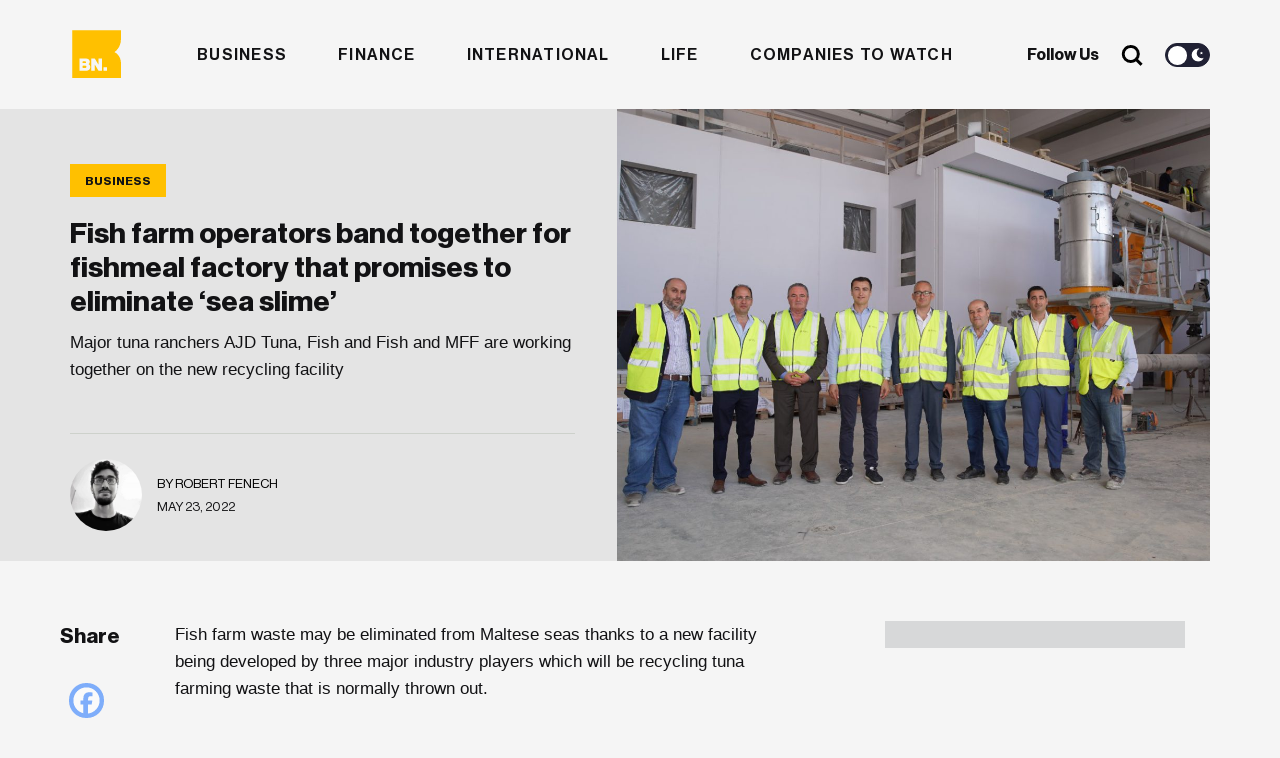

--- FILE ---
content_type: text/html; charset=UTF-8
request_url: https://businessnow.mt/fish-farm-operators-band-together-for-fishmeal-factory-that-promises-to-eliminate-sea-slime/
body_size: 19820
content:
<!doctype html>
<html lang="en-US" xmlns:og="http://opengraphprotocol.org/schema/" xmlns:fb="http://www.facebook.com/2008/fbml">
<head>

  <meta charset="UTF-8" />
  <meta http-equiv="x-ua-compatible" content="ie=edge" />
  <meta name="viewport" content="width=device-width, initial-scale=1" />
  <meta name="description" content="" />
  <meta name="robots" content="index, follow, max-snippet:-1; max-image-preview:large; max-video-preview:-1" />
  <meta property="og:locale" content="lang="en-US" xmlns:og="http://opengraphprotocol.org/schema/" xmlns:fb="http://www.facebook.com/2008/fbml"" />
  <meta property="og:type" content="website" />
  <meta name="twitter:card" content="summary_large_image"></meta>

  <title>Fish farm operators band together for fishmeal factory that promises to eliminate ‘sea slime’</title>

  <link href="//www.google-analytics.com/" rel="dns-prefetch">
  <link href="//fonts.googleapis.com" rel="dns-prefetch">
  <link href="//cdnjs.cloudflare.com" rel="dns-prefetch">

  <!-- icons -->
  <link href="https://businessnow.mt/wp-content/themes/business-now/favicon.png" rel="shortcut icon">

  <!--[if lt IE 9]>
    <script type="text/javascript" src="https://cdnjs.cloudflare.com/ajax/libs/html5shiv/3.7.3/html5shiv.min.js"></script>
    <script type="text/javascript" src="https://cdnjs.cloudflare.com/ajax/libs/selectivizr/1.0.2/selectivizr-min.js"></script>
    <script type="text/javascript" src="https://cdnjs.cloudflare.com/ajax/libs/respond.js/1.4.2/respond.min.js"></script>
  <![endif]-->
  <!-- css + javascript -->
  <meta name='robots' content='index, follow, max-image-preview:large, max-snippet:-1, max-video-preview:-1' />
	<style>img:is([sizes="auto" i], [sizes^="auto," i]) { contain-intrinsic-size: 3000px 1500px }</style>
	
	<!-- This site is optimized with the Yoast SEO plugin v26.7 - https://yoast.com/wordpress/plugins/seo/ -->
	<title>Fish farm operators band together for fishmeal factory that promises to eliminate ‘sea slime’</title>
	<meta name="description" content="Major tuna ranchers AJD Tuna, Fish and Fish and MFF are working together on the new recycling facility" />
	<link rel="canonical" href="https://businessnow.mt/fish-farm-operators-band-together-for-fishmeal-factory-that-promises-to-eliminate-sea-slime/" />
	<meta property="og:locale" content="en_US" />
	<meta property="og:type" content="article" />
	<meta property="og:title" content="Fish farm operators band together for fishmeal factory that promises to eliminate ‘sea slime’" />
	<meta property="og:description" content="Major tuna ranchers AJD Tuna, Fish and Fish and MFF are working together on the new recycling facility" />
	<meta property="og:url" content="https://businessnow.mt/fish-farm-operators-band-together-for-fishmeal-factory-that-promises-to-eliminate-sea-slime/" />
	<meta property="og:site_name" content="BusinessNow.mt" />
	<meta property="article:published_time" content="2022-05-23T09:25:11+00:00" />
	<meta property="article:modified_time" content="2022-05-23T10:56:11+00:00" />
	<meta property="og:image" content="https://businessnow.mt/wp-content/uploads/2022/05/aquaculture-resources-tuna-recycling-plant.jpeg" />
	<meta property="og:image:width" content="1600" />
	<meta property="og:image:height" content="900" />
	<meta property="og:image:type" content="image/jpeg" />
	<meta name="author" content="Robert Fenech" />
	<meta name="twitter:label1" content="Written by" />
	<meta name="twitter:data1" content="Robert Fenech" />
	<meta name="twitter:label2" content="Est. reading time" />
	<meta name="twitter:data2" content="2 minutes" />
	<script type="application/ld+json" class="yoast-schema-graph">{"@context":"https://schema.org","@graph":[{"@type":"Article","@id":"https://businessnow.mt/fish-farm-operators-band-together-for-fishmeal-factory-that-promises-to-eliminate-sea-slime/#article","isPartOf":{"@id":"https://businessnow.mt/fish-farm-operators-band-together-for-fishmeal-factory-that-promises-to-eliminate-sea-slime/"},"author":{"name":"Robert Fenech","@id":"https://34.90.53.250/#/schema/person/4214deacb181397c7888ce7deb92c50b"},"headline":"Fish farm operators band together for fishmeal factory that promises to eliminate ‘sea slime’","datePublished":"2022-05-23T09:25:11+00:00","dateModified":"2022-05-23T10:56:11+00:00","mainEntityOfPage":{"@id":"https://businessnow.mt/fish-farm-operators-band-together-for-fishmeal-factory-that-promises-to-eliminate-sea-slime/"},"wordCount":361,"commentCount":0,"image":{"@id":"https://businessnow.mt/fish-farm-operators-band-together-for-fishmeal-factory-that-promises-to-eliminate-sea-slime/#primaryimage"},"thumbnailUrl":"https://businessnow.mt/wp-content/uploads/2022/05/aquaculture-resources-tuna-recycling-plant.jpeg","keywords":["Maritime"],"articleSection":["Business"],"inLanguage":"en-US","potentialAction":[{"@type":"CommentAction","name":"Comment","target":["https://businessnow.mt/fish-farm-operators-band-together-for-fishmeal-factory-that-promises-to-eliminate-sea-slime/#respond"]}]},{"@type":"WebPage","@id":"https://businessnow.mt/fish-farm-operators-band-together-for-fishmeal-factory-that-promises-to-eliminate-sea-slime/","url":"https://businessnow.mt/fish-farm-operators-band-together-for-fishmeal-factory-that-promises-to-eliminate-sea-slime/","name":"Fish farm operators band together for fishmeal factory that promises to eliminate ‘sea slime’","isPartOf":{"@id":"https://34.90.53.250/#website"},"primaryImageOfPage":{"@id":"https://businessnow.mt/fish-farm-operators-band-together-for-fishmeal-factory-that-promises-to-eliminate-sea-slime/#primaryimage"},"image":{"@id":"https://businessnow.mt/fish-farm-operators-band-together-for-fishmeal-factory-that-promises-to-eliminate-sea-slime/#primaryimage"},"thumbnailUrl":"https://businessnow.mt/wp-content/uploads/2022/05/aquaculture-resources-tuna-recycling-plant.jpeg","datePublished":"2022-05-23T09:25:11+00:00","dateModified":"2022-05-23T10:56:11+00:00","author":{"@id":"https://34.90.53.250/#/schema/person/4214deacb181397c7888ce7deb92c50b"},"description":"Major tuna ranchers AJD Tuna, Fish and Fish and MFF are working together on the new recycling facility","breadcrumb":{"@id":"https://businessnow.mt/fish-farm-operators-band-together-for-fishmeal-factory-that-promises-to-eliminate-sea-slime/#breadcrumb"},"inLanguage":"en-US","potentialAction":[{"@type":"ReadAction","target":["https://businessnow.mt/fish-farm-operators-band-together-for-fishmeal-factory-that-promises-to-eliminate-sea-slime/"]}]},{"@type":"ImageObject","inLanguage":"en-US","@id":"https://businessnow.mt/fish-farm-operators-band-together-for-fishmeal-factory-that-promises-to-eliminate-sea-slime/#primaryimage","url":"https://businessnow.mt/wp-content/uploads/2022/05/aquaculture-resources-tuna-recycling-plant.jpeg","contentUrl":"https://businessnow.mt/wp-content/uploads/2022/05/aquaculture-resources-tuna-recycling-plant.jpeg","width":1600,"height":900,"caption":"aquaculture resources tuna recycling plant"},{"@type":"BreadcrumbList","@id":"https://businessnow.mt/fish-farm-operators-band-together-for-fishmeal-factory-that-promises-to-eliminate-sea-slime/#breadcrumb","itemListElement":[{"@type":"ListItem","position":1,"name":"Home","item":"https://34.90.53.250/"},{"@type":"ListItem","position":2,"name":"Fish farm operators band together for fishmeal factory that promises to eliminate ‘sea slime’"}]},{"@type":"WebSite","@id":"https://34.90.53.250/#website","url":"https://34.90.53.250/","name":"BusinessNow.mt","description":"","potentialAction":[{"@type":"SearchAction","target":{"@type":"EntryPoint","urlTemplate":"https://34.90.53.250/?s={search_term_string}"},"query-input":{"@type":"PropertyValueSpecification","valueRequired":true,"valueName":"search_term_string"}}],"inLanguage":"en-US"},{"@type":"Person","@id":"https://34.90.53.250/#/schema/person/4214deacb181397c7888ce7deb92c50b","name":"Robert Fenech","image":{"@type":"ImageObject","inLanguage":"en-US","@id":"https://34.90.53.250/#/schema/person/image/","url":"https://businessnow.mt/wp-content/uploads/2020/12/WhatsApp-Image-2020-10-20-at-12.44.33-250x250.jpeg","contentUrl":"https://businessnow.mt/wp-content/uploads/2020/12/WhatsApp-Image-2020-10-20-at-12.44.33-250x250.jpeg","caption":"Robert Fenech"},"description":"Robert is curious about the connections that make the world work and takes a particular interest in the confluence of economy, environment and justice. He can also be found moonlighting as a butler for his big black cat."}]}</script>
	<!-- / Yoast SEO plugin. -->


<link rel='dns-prefetch' href='//www.google.com' />
<link rel='dns-prefetch' href='//www.googletagmanager.com' />
<link rel='dns-prefetch' href='//maxcdn.bootstrapcdn.com' />
<meta property="og:image" content="https://businessnow.mt/wp-content/uploads/2022/05/aquaculture-resources-tuna-recycling-plant-1200x675.jpeg"/><link rel='stylesheet' id='sbi_styles-css' href='https://businessnow.mt/wp-content/plugins/instagram-feed/css/sbi-styles.min.css?ver=6.10.0' media='all' />
<link rel='stylesheet' id='wp-block-library-css' href='https://businessnow.mt/wp-includes/css/dist/block-library/style.min.css?ver=6.8.3' media='all' />
<style id='classic-theme-styles-inline-css' type='text/css'>
/*! This file is auto-generated */
.wp-block-button__link{color:#fff;background-color:#32373c;border-radius:9999px;box-shadow:none;text-decoration:none;padding:calc(.667em + 2px) calc(1.333em + 2px);font-size:1.125em}.wp-block-file__button{background:#32373c;color:#fff;text-decoration:none}
</style>
<style id='global-styles-inline-css' type='text/css'>
:root{--wp--preset--aspect-ratio--square: 1;--wp--preset--aspect-ratio--4-3: 4/3;--wp--preset--aspect-ratio--3-4: 3/4;--wp--preset--aspect-ratio--3-2: 3/2;--wp--preset--aspect-ratio--2-3: 2/3;--wp--preset--aspect-ratio--16-9: 16/9;--wp--preset--aspect-ratio--9-16: 9/16;--wp--preset--color--black: #000000;--wp--preset--color--cyan-bluish-gray: #abb8c3;--wp--preset--color--white: #ffffff;--wp--preset--color--pale-pink: #f78da7;--wp--preset--color--vivid-red: #cf2e2e;--wp--preset--color--luminous-vivid-orange: #ff6900;--wp--preset--color--luminous-vivid-amber: #fcb900;--wp--preset--color--light-green-cyan: #7bdcb5;--wp--preset--color--vivid-green-cyan: #00d084;--wp--preset--color--pale-cyan-blue: #8ed1fc;--wp--preset--color--vivid-cyan-blue: #0693e3;--wp--preset--color--vivid-purple: #9b51e0;--wp--preset--gradient--vivid-cyan-blue-to-vivid-purple: linear-gradient(135deg,rgba(6,147,227,1) 0%,rgb(155,81,224) 100%);--wp--preset--gradient--light-green-cyan-to-vivid-green-cyan: linear-gradient(135deg,rgb(122,220,180) 0%,rgb(0,208,130) 100%);--wp--preset--gradient--luminous-vivid-amber-to-luminous-vivid-orange: linear-gradient(135deg,rgba(252,185,0,1) 0%,rgba(255,105,0,1) 100%);--wp--preset--gradient--luminous-vivid-orange-to-vivid-red: linear-gradient(135deg,rgba(255,105,0,1) 0%,rgb(207,46,46) 100%);--wp--preset--gradient--very-light-gray-to-cyan-bluish-gray: linear-gradient(135deg,rgb(238,238,238) 0%,rgb(169,184,195) 100%);--wp--preset--gradient--cool-to-warm-spectrum: linear-gradient(135deg,rgb(74,234,220) 0%,rgb(151,120,209) 20%,rgb(207,42,186) 40%,rgb(238,44,130) 60%,rgb(251,105,98) 80%,rgb(254,248,76) 100%);--wp--preset--gradient--blush-light-purple: linear-gradient(135deg,rgb(255,206,236) 0%,rgb(152,150,240) 100%);--wp--preset--gradient--blush-bordeaux: linear-gradient(135deg,rgb(254,205,165) 0%,rgb(254,45,45) 50%,rgb(107,0,62) 100%);--wp--preset--gradient--luminous-dusk: linear-gradient(135deg,rgb(255,203,112) 0%,rgb(199,81,192) 50%,rgb(65,88,208) 100%);--wp--preset--gradient--pale-ocean: linear-gradient(135deg,rgb(255,245,203) 0%,rgb(182,227,212) 50%,rgb(51,167,181) 100%);--wp--preset--gradient--electric-grass: linear-gradient(135deg,rgb(202,248,128) 0%,rgb(113,206,126) 100%);--wp--preset--gradient--midnight: linear-gradient(135deg,rgb(2,3,129) 0%,rgb(40,116,252) 100%);--wp--preset--font-size--small: 13px;--wp--preset--font-size--medium: 20px;--wp--preset--font-size--large: 36px;--wp--preset--font-size--x-large: 42px;--wp--preset--spacing--20: 0.44rem;--wp--preset--spacing--30: 0.67rem;--wp--preset--spacing--40: 1rem;--wp--preset--spacing--50: 1.5rem;--wp--preset--spacing--60: 2.25rem;--wp--preset--spacing--70: 3.38rem;--wp--preset--spacing--80: 5.06rem;--wp--preset--shadow--natural: 6px 6px 9px rgba(0, 0, 0, 0.2);--wp--preset--shadow--deep: 12px 12px 50px rgba(0, 0, 0, 0.4);--wp--preset--shadow--sharp: 6px 6px 0px rgba(0, 0, 0, 0.2);--wp--preset--shadow--outlined: 6px 6px 0px -3px rgba(255, 255, 255, 1), 6px 6px rgba(0, 0, 0, 1);--wp--preset--shadow--crisp: 6px 6px 0px rgba(0, 0, 0, 1);}:where(.is-layout-flex){gap: 0.5em;}:where(.is-layout-grid){gap: 0.5em;}body .is-layout-flex{display: flex;}.is-layout-flex{flex-wrap: wrap;align-items: center;}.is-layout-flex > :is(*, div){margin: 0;}body .is-layout-grid{display: grid;}.is-layout-grid > :is(*, div){margin: 0;}:where(.wp-block-columns.is-layout-flex){gap: 2em;}:where(.wp-block-columns.is-layout-grid){gap: 2em;}:where(.wp-block-post-template.is-layout-flex){gap: 1.25em;}:where(.wp-block-post-template.is-layout-grid){gap: 1.25em;}.has-black-color{color: var(--wp--preset--color--black) !important;}.has-cyan-bluish-gray-color{color: var(--wp--preset--color--cyan-bluish-gray) !important;}.has-white-color{color: var(--wp--preset--color--white) !important;}.has-pale-pink-color{color: var(--wp--preset--color--pale-pink) !important;}.has-vivid-red-color{color: var(--wp--preset--color--vivid-red) !important;}.has-luminous-vivid-orange-color{color: var(--wp--preset--color--luminous-vivid-orange) !important;}.has-luminous-vivid-amber-color{color: var(--wp--preset--color--luminous-vivid-amber) !important;}.has-light-green-cyan-color{color: var(--wp--preset--color--light-green-cyan) !important;}.has-vivid-green-cyan-color{color: var(--wp--preset--color--vivid-green-cyan) !important;}.has-pale-cyan-blue-color{color: var(--wp--preset--color--pale-cyan-blue) !important;}.has-vivid-cyan-blue-color{color: var(--wp--preset--color--vivid-cyan-blue) !important;}.has-vivid-purple-color{color: var(--wp--preset--color--vivid-purple) !important;}.has-black-background-color{background-color: var(--wp--preset--color--black) !important;}.has-cyan-bluish-gray-background-color{background-color: var(--wp--preset--color--cyan-bluish-gray) !important;}.has-white-background-color{background-color: var(--wp--preset--color--white) !important;}.has-pale-pink-background-color{background-color: var(--wp--preset--color--pale-pink) !important;}.has-vivid-red-background-color{background-color: var(--wp--preset--color--vivid-red) !important;}.has-luminous-vivid-orange-background-color{background-color: var(--wp--preset--color--luminous-vivid-orange) !important;}.has-luminous-vivid-amber-background-color{background-color: var(--wp--preset--color--luminous-vivid-amber) !important;}.has-light-green-cyan-background-color{background-color: var(--wp--preset--color--light-green-cyan) !important;}.has-vivid-green-cyan-background-color{background-color: var(--wp--preset--color--vivid-green-cyan) !important;}.has-pale-cyan-blue-background-color{background-color: var(--wp--preset--color--pale-cyan-blue) !important;}.has-vivid-cyan-blue-background-color{background-color: var(--wp--preset--color--vivid-cyan-blue) !important;}.has-vivid-purple-background-color{background-color: var(--wp--preset--color--vivid-purple) !important;}.has-black-border-color{border-color: var(--wp--preset--color--black) !important;}.has-cyan-bluish-gray-border-color{border-color: var(--wp--preset--color--cyan-bluish-gray) !important;}.has-white-border-color{border-color: var(--wp--preset--color--white) !important;}.has-pale-pink-border-color{border-color: var(--wp--preset--color--pale-pink) !important;}.has-vivid-red-border-color{border-color: var(--wp--preset--color--vivid-red) !important;}.has-luminous-vivid-orange-border-color{border-color: var(--wp--preset--color--luminous-vivid-orange) !important;}.has-luminous-vivid-amber-border-color{border-color: var(--wp--preset--color--luminous-vivid-amber) !important;}.has-light-green-cyan-border-color{border-color: var(--wp--preset--color--light-green-cyan) !important;}.has-vivid-green-cyan-border-color{border-color: var(--wp--preset--color--vivid-green-cyan) !important;}.has-pale-cyan-blue-border-color{border-color: var(--wp--preset--color--pale-cyan-blue) !important;}.has-vivid-cyan-blue-border-color{border-color: var(--wp--preset--color--vivid-cyan-blue) !important;}.has-vivid-purple-border-color{border-color: var(--wp--preset--color--vivid-purple) !important;}.has-vivid-cyan-blue-to-vivid-purple-gradient-background{background: var(--wp--preset--gradient--vivid-cyan-blue-to-vivid-purple) !important;}.has-light-green-cyan-to-vivid-green-cyan-gradient-background{background: var(--wp--preset--gradient--light-green-cyan-to-vivid-green-cyan) !important;}.has-luminous-vivid-amber-to-luminous-vivid-orange-gradient-background{background: var(--wp--preset--gradient--luminous-vivid-amber-to-luminous-vivid-orange) !important;}.has-luminous-vivid-orange-to-vivid-red-gradient-background{background: var(--wp--preset--gradient--luminous-vivid-orange-to-vivid-red) !important;}.has-very-light-gray-to-cyan-bluish-gray-gradient-background{background: var(--wp--preset--gradient--very-light-gray-to-cyan-bluish-gray) !important;}.has-cool-to-warm-spectrum-gradient-background{background: var(--wp--preset--gradient--cool-to-warm-spectrum) !important;}.has-blush-light-purple-gradient-background{background: var(--wp--preset--gradient--blush-light-purple) !important;}.has-blush-bordeaux-gradient-background{background: var(--wp--preset--gradient--blush-bordeaux) !important;}.has-luminous-dusk-gradient-background{background: var(--wp--preset--gradient--luminous-dusk) !important;}.has-pale-ocean-gradient-background{background: var(--wp--preset--gradient--pale-ocean) !important;}.has-electric-grass-gradient-background{background: var(--wp--preset--gradient--electric-grass) !important;}.has-midnight-gradient-background{background: var(--wp--preset--gradient--midnight) !important;}.has-small-font-size{font-size: var(--wp--preset--font-size--small) !important;}.has-medium-font-size{font-size: var(--wp--preset--font-size--medium) !important;}.has-large-font-size{font-size: var(--wp--preset--font-size--large) !important;}.has-x-large-font-size{font-size: var(--wp--preset--font-size--x-large) !important;}
:where(.wp-block-post-template.is-layout-flex){gap: 1.25em;}:where(.wp-block-post-template.is-layout-grid){gap: 1.25em;}
:where(.wp-block-columns.is-layout-flex){gap: 2em;}:where(.wp-block-columns.is-layout-grid){gap: 2em;}
:root :where(.wp-block-pullquote){font-size: 1.5em;line-height: 1.6;}
</style>
<link rel='stylesheet' id='contact-form-7-css' href='https://businessnow.mt/wp-content/plugins/contact-form-7/includes/css/styles.css?ver=6.1.4' media='all' />
<link rel='stylesheet' id='rss-retriever-css' href='https://businessnow.mt/wp-content/plugins/wp-rss-retriever/inc/css/rss-retriever.css?ver=1.6.10' media='all' />
<link rel='stylesheet' id='ppress-frontend-css' href='https://businessnow.mt/wp-content/plugins/wp-user-avatar/assets/css/frontend.min.css?ver=4.16.8' media='all' />
<link rel='stylesheet' id='ppress-flatpickr-css' href='https://businessnow.mt/wp-content/plugins/wp-user-avatar/assets/flatpickr/flatpickr.min.css?ver=4.16.8' media='all' />
<link rel='stylesheet' id='ppress-select2-css' href='https://businessnow.mt/wp-content/plugins/wp-user-avatar/assets/select2/select2.min.css?ver=6.8.3' media='all' />
<link rel='stylesheet' id='cff-css' href='https://businessnow.mt/wp-content/plugins/custom-facebook-feed/assets/css/cff-style.min.css?ver=4.3.4' media='all' />
<link rel='stylesheet' id='sb-font-awesome-css' href='https://maxcdn.bootstrapcdn.com/font-awesome/4.7.0/css/font-awesome.min.css?ver=6.8.3' media='all' />
<link rel='stylesheet' id='wpeasy-style-css' href='https://businessnow.mt/wp-content/themes/business-now/css/main.css?ver=15.0' media='all' />
<link rel='stylesheet' id='heateor_sss_frontend_css-css' href='https://businessnow.mt/wp-content/plugins/sassy-social-share/public/css/sassy-social-share-public.css?ver=3.3.79' media='all' />
<style id='heateor_sss_frontend_css-inline-css' type='text/css'>
.heateor_sss_button_instagram span.heateor_sss_svg,a.heateor_sss_instagram span.heateor_sss_svg{background:radial-gradient(circle at 30% 107%,#fdf497 0,#fdf497 5%,#fd5949 45%,#d6249f 60%,#285aeb 90%)}.heateor_sss_horizontal_sharing .heateor_sss_svg,.heateor_sss_standard_follow_icons_container .heateor_sss_svg{color:#fff;border-width:0px;border-style:solid;border-color:transparent}.heateor_sss_horizontal_sharing .heateorSssTCBackground{color:#666}.heateor_sss_horizontal_sharing span.heateor_sss_svg:hover,.heateor_sss_standard_follow_icons_container span.heateor_sss_svg:hover{border-color:transparent;}.heateor_sss_vertical_sharing span.heateor_sss_svg,.heateor_sss_floating_follow_icons_container span.heateor_sss_svg{color:#fff;border-width:0px;border-style:solid;border-color:transparent;}.heateor_sss_vertical_sharing .heateorSssTCBackground{color:#666;}.heateor_sss_vertical_sharing span.heateor_sss_svg:hover,.heateor_sss_floating_follow_icons_container span.heateor_sss_svg:hover{border-color:transparent;}@media screen and (max-width:783px) {.heateor_sss_vertical_sharing{display:none!important}}
</style>
<script type="text/javascript" src="https://businessnow.mt/wp-content/themes/business-now/js/jquery.min.js?ver=1.12.4" id="jquery-js"></script>
<script type="text/javascript" src="https://businessnow.mt/wp-content/plugins/wp-user-avatar/assets/flatpickr/flatpickr.min.js?ver=4.16.8" id="ppress-flatpickr-js"></script>
<script type="text/javascript" src="https://businessnow.mt/wp-content/plugins/wp-user-avatar/assets/select2/select2.min.js?ver=4.16.8" id="ppress-select2-js"></script>

<!-- Google tag (gtag.js) snippet added by Site Kit -->
<!-- Google Analytics snippet added by Site Kit -->
<script type="text/javascript" src="https://www.googletagmanager.com/gtag/js?id=G-4G2F140K67" id="google_gtagjs-js" async></script>
<script type="text/javascript" id="google_gtagjs-js-after">
/* <![CDATA[ */
window.dataLayer = window.dataLayer || [];function gtag(){dataLayer.push(arguments);}
gtag("set","linker",{"domains":["businessnow.mt"]});
gtag("js", new Date());
gtag("set", "developer_id.dZTNiMT", true);
gtag("config", "G-4G2F140K67");
/* ]]> */
</script>
<link rel="https://api.w.org/" href="https://businessnow.mt/wp-json/" /><link rel="alternate" title="JSON" type="application/json" href="https://businessnow.mt/wp-json/wp/v2/posts/20632" /><link rel="alternate" title="oEmbed (JSON)" type="application/json+oembed" href="https://businessnow.mt/wp-json/oembed/1.0/embed?url=https%3A%2F%2Fbusinessnow.mt%2Ffish-farm-operators-band-together-for-fishmeal-factory-that-promises-to-eliminate-sea-slime%2F" />
<link rel="alternate" title="oEmbed (XML)" type="text/xml+oembed" href="https://businessnow.mt/wp-json/oembed/1.0/embed?url=https%3A%2F%2Fbusinessnow.mt%2Ffish-farm-operators-band-together-for-fishmeal-factory-that-promises-to-eliminate-sea-slime%2F&#038;format=xml" />
<meta name="generator" content="Site Kit by Google 1.170.0" /><style>
        .wpap-loadmore-wrapper{
            display: flex;
            align-items: center;
            justify-content: center;  
            margin: 20px 0; 
        }   
        .wpap-loadmore-wrapper .wpap-loadmore-button{
            background-color: #ffffff;
            color: ;
            width: 150px;
            height: 50px;
            text-align: center;
            cursor: pointer;
            border-radius: 0px;
            display: flex;
            align-items: center;
            justify-content: center;
            ;
            box-shadow: 1px 1px 10px 0 #b4b4b4;
            
        }
        .wpap-visibility-hidden{
           display: none;
        }
        .wpap-loadmore-wrapper .wpap-loadmore-button{
           visibility: hidden;
        }
            .wp-ajax-pagination-loading{
                position:fixed;
                display: block;
                top:0;
                left: 0;
                width: 100%;
                height: 100%;
                background-color: rgba(0,0,0,0.4);
                z-index:10000;
                background-image: url('https://businessnow.mt/wp-content/plugins/wp-ajax-pagination/assets/frontend/img/loader.gif');
                background-position: 50% 50%;
                background-size: 60px;
                background-repeat: no-repeat; 
            }
            </style>  <link rel="stylesheet" href="https://adrepoio.s3-eu-west-1.amazonaws.com/dist/adrepo.css"/>
  <!-- Google Tag Manager -->
  <script>(function(w,d,s,l,i){w[l]=w[l]||[];w[l].push({'gtm.start':
  new Date().getTime(),event:'gtm.js'});var f=d.getElementsByTagName(s)[0],
  j=d.createElement(s),dl=l!='dataLayer'?'&l='+l:'';j.async=true;j.src=
  'https://www.googletagmanager.com/gtm.js?id='+i+dl;f.parentNode.insertBefore(j,f);
  })(window,document,'script','dataLayer','GTM-KWL7T7J');</script>
  <!-- End Google Tag Manager -->
</head>
<body class="wp-singular post-template-default single single-post postid-20632 single-format-standard wp-theme-business-now fish-farm-operators-band-together-for-fishmeal-factory-that-promises-to-eliminate-sea-slime">
  <!-- Google Tag Manager (noscript) -->
  <noscript><iframe src="https://www.googletagmanager.com/ns.html?id=GTM-KWL7T7J"
  height="0" width="0" style="display:none;visibility:hidden"></iframe></noscript>
  <!-- End Google Tag Manager (noscript) -->
<!-- wrapper -->
<div class="wrapper">
  <header role="banner">
    <div class="container">
      <div class="row">
        <div class="col-md-12 header__wrap">
          <div class="header__row">
              <div class="header__weather">
                <div class="weather__icon"></div>
                <div class="weather__degree"></div>
                <div class="weather__status"></div>
              </div>
              <div class="header__logo">
                  <a href="https://businessnow.mt">
                    <svg width="334px" height="38px" viewBox="0 0 334 38" version="1.1" xmlns="http://www.w3.org/2000/svg" xmlns:xlink="http://www.w3.org/1999/xlink">
                      <title>Business Now</title>
                      <g id="Website" stroke="none" stroke-width="1" fill="none" fill-rule="evenodd">
                          <g id="Business-Now-Homepage---New" transform="translate(-136.000000, -9533.000000)">
                              <g id="Group-17" transform="translate(0.000000, 8328.137302)">
                                  <g id="Footer---Light-" transform="translate(0.000000, 1147.137302)">
                                      <g id="Logo-full-dark" transform="translate(136.136364, 58.662698)">
                                          <g id="Group-20" transform="translate(0.000000, 0.000000)">
                                              <g id="Group-21" transform="translate(45.351424, 3.420000)">
                                                  <g id="Group-3" fill="#121214">
                                                      <path d="M57.5540474,7.50623721 C63.3957872,7.50623721 66.537506,10.0205511 66.8602854,14.0535555 L60.8169501,14.0535555 C60.575715,12.2160859 59.3276349,11.6582225 57.5144079,11.6582225 C55.9039089,11.6582225 54.6546962,12.2564945 54.6546962,13.5338558 C54.6546962,14.9717291 56.990033,15.1715272 59.6096422,15.6508183 C63.2349638,16.2490903 67.505844,17.1672639 67.505844,22.3968123 C67.505844,26.8686992 63.5158384,29.1843374 58.1180619,29.1843374 C52.0758592,29.1843374 48.2908467,26.4298167 48.0881187,21.9186437 L54.2922773,21.9186437 C54.5323798,23.9536665 55.9039089,24.9515348 58.0784223,24.9515348 C60.0524728,24.9515348 61.3016854,24.2331594 61.3016854,22.916512 C61.3016854,21.0790424 58.8032601,20.8803667 56.0647322,20.4010756 C55.857866,20.3664952 55.6501968,20.330723 55.4425058,20.2930916 L55.0273264,20.2151525 C51.7784866,19.5821142 48.6521331,18.3835805 48.6521331,14.0535555 C48.6521331,9.74218064 52.6817783,7.50623721 57.5540474,7.50623721 Z M132.278597,7.50623721 C138.120336,7.50623721 141.262055,10.0205511 141.584834,14.0535555 L135.541499,14.0535555 C135.300264,12.2160859 134.052184,11.6582225 132.238957,11.6582225 C130.627325,11.6582225 129.379245,12.2564945 129.379245,13.5338558 C129.379245,14.9717291 131.714582,15.1715272 134.333059,15.6508183 C137.959513,16.2490903 142.230393,17.1672639 142.230393,22.3968123 C142.230393,26.8686992 138.240388,29.1843374 132.842611,29.1843374 C126.800408,29.1843374 123.015396,26.4298167 122.812668,21.9186437 L129.016826,21.9186437 C129.256929,23.9536665 130.627325,24.9515348 132.802971,24.9515348 C134.775889,24.9515348 136.025102,24.2331594 136.025102,22.916512 C136.025102,21.0790424 133.527809,20.8803667 130.789281,20.4010756 C127.203599,19.8016812 123.376682,18.8442215 123.376682,14.0535555 C123.376682,9.74218064 127.406327,7.50623721 132.278597,7.50623721 Z M203.136815,7.54552336 C209.783805,7.54552336 214.133964,12.2160859 214.133964,18.3649304 C214.133964,24.5137748 209.783805,29.1843374 203.136815,29.1843374 C196.530598,29.1843374 192.100027,24.5137748 192.100027,18.3649304 C192.100027,12.2160859 196.530598,7.54552336 203.136815,7.54552336 Z M152.502138,7.50623721 C158.343877,7.50623721 161.485596,10.0205511 161.807243,14.0535555 L155.76504,14.0535555 C155.523805,12.2160859 154.274593,11.6582225 152.461366,11.6582225 C150.850867,11.6582225 149.602786,12.2564945 149.602786,13.5338558 C149.602786,14.9717291 151.938123,15.1715272 154.5566,15.6508183 C158.181921,16.2490903 162.452802,17.1672639 162.452802,22.3968123 C162.452802,26.8686992 158.463929,29.1843374 153.066152,29.1843374 C147.023949,29.1843374 143.237804,26.4298167 143.036209,21.9186437 L149.240368,21.9186437 C149.481603,23.9536665 150.850867,24.9515348 153.02538,24.9515348 C154.99943,24.9515348 156.248643,24.2331594 156.248643,22.916512 C156.248643,21.0790424 153.75135,20.8803667 151.01169,20.4010756 C147.42714,19.8016812 143.600223,18.8442215 143.600223,14.0535555 C143.600223,9.74218064 147.628736,7.50623721 152.502138,7.50623721 Z M32.9349312,8.10507045 L32.9349312,20.1614301 C32.9349312,22.3962511 33.9417762,23.6343262 36.0370105,23.6343262 C38.2930682,23.6343262 39.6623321,21.9584911 39.6623321,19.5227495 L39.6623321,8.10507045 L46.2277771,8.10507045 L46.2277771,28.5450955 L39.9432068,28.5450955 L39.9432068,26.0307816 L39.8231555,26.0307816 C38.3327078,28.0253958 36.5206133,29.1433675 33.6586365,29.1433675 C28.9064186,29.1433675 26.4091258,26.0700678 26.4091258,21.5184861 L26.4091258,8.10507045 L32.9349312,8.10507045 Z M111.476771,7.50590047 C114.418027,7.50590047 116.755629,8.46448265 118.525818,10.060623 C120.983472,12.2965664 122.191912,15.8491573 122.152273,20.002265 L107.328207,20.002265 C107.731398,22.7567857 109.261485,24.4730295 111.960373,24.4730295 C113.692056,24.4730295 114.821218,23.7142454 115.385232,22.4368842 L121.789854,22.4368842 C121.34589,24.2732313 120.138583,26.0298836 118.325355,27.2679587 C116.59254,28.4656252 114.498438,29.143592 111.879962,29.143592 C105.072149,29.143592 100.882813,24.4730295 100.882813,18.2848989 C100.882813,12.176463 105.194465,7.50590047 111.476771,7.50590047 Z M283.476592,8.36402234 L283.476592,13.2141787 L286.287604,13.2141787 L286.287604,16.2683967 L283.476592,16.2683967 L283.476592,23.455518 C283.476592,24.6520621 284.141405,24.9517593 285.199215,24.9517593 C285.621659,24.9517593 286.105262,24.9225753 286.287604,24.9225753 L286.287604,28.4852683 C285.864027,28.6053717 284.926268,28.7254751 283.598909,28.7254751 C280.726739,28.7254751 278.673409,27.7971994 278.673409,24.5027747 L278.673409,16.2683967 L276.62008,16.2683967 L276.62008,13.2141787 L278.673409,13.2141787 L278.673409,8.36402234 L283.476592,8.36402234 Z M270.414336,12.7656431 C273.918473,12.7656431 275.671675,15.1317921 275.671675,18.5743817 L275.671675,28.5452078 L270.746175,28.5452078 L270.746175,19.4431669 C270.746175,17.7965158 270.051917,16.8379337 268.571662,16.8379337 C267.000803,16.8379337 266.124202,18.1253971 266.124202,19.951642 L266.124202,28.5452078 L261.199835,28.5452078 L261.199835,19.4431669 C261.199835,17.7965158 260.504444,16.8379337 259.025321,16.8379337 C257.483909,16.8379337 256.577861,18.1253971 256.577861,19.951642 L256.577861,28.5452078 L251.653494,28.5452078 L251.653494,13.2146277 L256.366073,13.2146277 L256.366073,15.4000604 L256.456677,15.4000604 C257.423883,13.8140222 258.903005,12.7656431 261.139809,12.7656431 C263.163692,12.7656431 264.703973,13.8140222 265.489969,15.4606733 L265.551127,15.4606733 C266.759567,13.6041219 268.421032,12.7656431 270.414336,12.7656431 Z M76.0898491,8.10529494 L76.0898491,28.54532 L69.5232715,28.54532 L69.5232715,8.10529494 L76.0898491,8.10529494 Z M13.8981987,0.000336738469 C16.8779617,0.000336738469 19.0943798,0.718712139 20.6244671,1.95566478 C22.2757382,3.31384327 23.1217598,5.15019039 23.1217598,7.42541998 C23.1217598,10.2596354 21.6324447,12.0566964 19.0943798,13.0152786 L19.0943798,13.1353819 C22.2360986,14.0928417 24.2497887,16.7283814 24.2497887,20.1215827 C24.2497887,22.9950843 23.2033041,25.0727607 21.3096653,26.5095115 C19.6176221,27.8272813 17.2415131,28.5456567 14.2198455,28.5456567 L-0.000566279539,28.5456567 L-0.000566279539,0.000336738469 L13.8981987,0.000336738469 Z M249.429148,23.5144473 L249.429148,28.54532 L244.262414,28.54532 L244.262414,23.5144473 L249.429148,23.5144473 Z M172.12429,-0.000112246156 L180.663785,14.3325994 C181.107749,15.1306696 182.638968,17.9648851 182.638968,17.9648851 L182.71938,17.9648851 C182.71938,17.9648851 182.644418,14.7650394 182.639249,13.6451909 L182.638968,-0.000112246156 L189.607604,-0.000112246156 L189.607604,28.5452078 L182.437373,28.5452078 L173.978289,14.4122942 C173.494686,13.6546327 171.922694,10.5802104 171.922694,10.5802104 L171.843415,10.5802104 C171.843415,10.5802104 171.864626,11.5627981 171.885104,12.6495905 L171.893205,13.0877829 C171.90912,13.9669546 171.922694,14.837862 171.922694,15.250773 L171.922694,28.5452078 L164.954058,28.5452078 L164.954058,-0.000112246156 L172.12429,-0.000112246156 Z M220.305392,8.10484596 L222.562582,16.5682061 C222.625682,16.8021592 222.68966,17.0499254 222.752977,17.3027836 L222.847266,17.6847997 C223.189765,19.0915341 223.489015,20.5203933 223.489015,20.5203933 L223.568294,20.5203933 C223.568294,20.5203933 223.867544,19.066588 224.210593,17.6105058 L224.305046,17.2144266 C224.368482,16.9517902 224.432599,16.6934408 224.49586,16.4481028 L226.670374,8.10484596 L232.230106,8.10484596 L234.485031,16.4481028 C234.564108,16.7619911 234.645785,17.0949212 234.726613,17.4300833 L234.822976,17.8322732 C235.157276,19.236157 235.452237,20.5608019 235.452237,20.5608019 L235.533781,20.5608019 C235.533781,20.5608019 236.057023,18.2058776 236.498721,16.5682061 L238.795551,8.10484596 L245.280585,8.10484596 L238.956375,28.544871 L232.794121,28.544871 L230.37724,19.2834407 C229.933276,17.6861779 229.491578,15.6107464 229.491578,15.6107464 L229.408902,15.6107464 L229.400593,15.6464261 C229.348721,15.8687167 229.061112,17.094438 228.740191,18.3270528 L228.637976,18.7153664 C228.586551,18.9084754 228.534827,19.0991411 228.483601,19.2834407 L226.025948,28.544871 L219.944105,28.544871 L213.619896,8.10484596 L220.305392,8.10484596 Z M91.8514472,7.50545149 C96.36243,7.50545149 99.0216787,10.6999771 99.0216787,15.2504363 L99.0216787,28.544871 L92.4551012,28.544871 L92.4551012,16.5682061 C92.4551012,14.4130799 91.3689771,12.9359205 89.2329706,12.9359205 C87.0573247,12.9359205 85.607649,14.731859 85.607649,17.2472954 L85.607649,28.544871 L79.0410715,28.544871 L79.0410715,8.10484596 L85.3652814,8.10484596 L85.3652814,10.8986528 L85.4853327,10.8986528 C87.0176851,8.70311797 88.990603,7.50545149 91.8514472,7.50545149 Z M203.097176,12.1363912 C200.237464,12.1363912 198.745884,14.6518275 198.745884,18.3649304 C198.745884,22.0780332 200.237464,24.553061 203.097176,24.553061 C205.956888,24.553061 207.488107,22.0780332 207.488107,18.3649304 C207.488107,14.6518275 205.956888,12.1363912 203.097176,12.1363912 Z M13.3341843,16.0885783 L7.04961398,16.0885783 L7.04961398,22.8761034 L13.414596,22.8761034 C15.7499328,22.8761034 17.200741,21.5583335 17.200741,19.5233107 C17.200741,17.2469587 15.5086977,16.0885783 13.3341843,16.0885783 Z M111.599087,12.1360544 C109.100662,12.1360544 107.81181,13.6940311 107.367846,16.1297727 L115.505283,16.1297727 C115.262916,13.6940311 113.733961,12.1360544 111.599087,12.1360544 Z M12.8902211,5.58907286 L7.04961398,5.58907286 L7.04961398,11.2990348 L12.8505816,11.2990348 C14.9039112,11.2990348 16.3139472,10.300044 16.3139472,8.42441077 C16.3139472,6.62734981 14.9854554,5.58907286 12.8902211,5.58907286 Z M76.0898491,4.99227287e-13 L76.0898491,5.2710795 L69.5232715,5.2710795 L69.5232715,4.99227287e-13 L76.0898491,4.99227287e-13 Z" id="Combined-Shape"></path>
                                                  </g>
                                                  <g id="Group-8" transform="translate(47.567481, 6.014769)"></g>
                                              </g>
                                              <g id="BN-Final" fill="#FFC000" transform="translate(0.415640, 0.000000)">
                                                  <path d="M10.0144835,26.5579485 L8.37423006,26.5579485 L8.37423006,28.0860135 L10.0392065,28.0860135 C10.5907524,28.0860135 10.9202415,27.804903 10.9202415,27.3340095 C10.9202415,26.6336835 10.2864357,26.5579485 10.0144835,26.5579485" id="Fill-1"></path>
                                                  <path d="M10.6505369,23.9589014 C10.6505369,23.4421214 10.1677657,23.3650499 9.87963124,23.3650499 L8.37423006,23.3650499 L8.37423006,24.5652269 L9.86749453,24.5652269 C10.1596745,24.5652269 10.6505369,24.4868189 10.6505369,23.9589014" id="Fill-3"></path>
                                                  <path d="M23.60346,30.3461242 L26.2389234,30.3461242 L26.2389234,27.7706886 L23.60346,27.7706886 L23.60346,30.3461242 Z M22.6122956,30.3461242 L20.0073986,30.3461242 L17.3557529,25.9165176 C17.3251864,25.8688491 17.2811346,25.7917776 17.2303402,25.7000046 C17.2330373,25.8407826 17.2339363,25.9615131 17.2339363,26.0350206 L17.2339363,30.3461242 L14.5737499,30.3461242 L14.5737499,21.1291745 L17.1795459,21.1291745 L19.854566,25.6193691 C19.8788394,25.6639191 19.9143505,25.7271801 19.9543567,25.8015786 C19.9530082,25.6821846 19.9521092,25.5797196 19.9521092,25.5128946 L19.9521092,21.1291745 L22.6122956,21.1291745 L22.6122956,30.3461242 Z M12.8552821,29.6716371 C12.2821598,30.1184737 11.5000165,30.3461242 10.5349235,30.3461242 L5.94005613,30.3461242 L5.94005613,21.1291745 L10.4369308,21.1291745 C11.3701088,21.1291745 12.1162915,21.349697 12.6534532,21.784505 C13.2243279,22.253171 13.5129118,22.8826625 13.5129118,23.655605 C13.5129118,24.396917 13.2058981,24.976067 12.6165935,25.3551875 C13.3928933,25.7855406 13.8554367,26.5736301 13.8554367,27.5163081 C13.8554367,28.4420571 13.5192049,29.1673311 12.8552821,29.6716371 L12.8552821,29.6716371 Z M31.7413468,16.3324759 C31.7413468,16.3324759 36.5411897,13.3404978 36.5411897,6.70477515 L36.5411897,0 L0.5805762,0 L0.5805762,35.6400008 L36.5411897,35.6400008 L36.5411897,25.0816505 C36.6230001,21.95825 35.389551,18.2900029 31.7310081,16.3217839 L31.7413468,16.3324759 Z" id="Fill-5"></path>
                                              </g>
                                          </g>
                                      </g>
                                  </g>
                              </g>
                          </g>
                      </g>
                  </svg>
                  </a>
              </div><!-- /header--logo -->
              <div class="header__search"></div>
              <div class="hamburger">
                <div class="hamburger__inner"></div>
              </div>
          </div>
          <div class="header__second--row">
            <div class="header__search__form">
              <form class="search" method="get" action="https://businessnow.mt" role="search">
                <input class="search__input" type="search" name="s" placeholder="Search">
                <button class="search__submit" type="submit" role="button"></button>
              </form><!-- /search -->   
            </div>
            <div class="header__single--logo">
              <a href="https://businessnow.mt">
                <img src="https://businessnow.mt/wp-content/themes/business-now/img/logo-single.svg" alt="logotype">
              </a>
            </div>
              <nav class="header__nav" role="navigation">
                <ul class="headnav"><li id="menu-item-55" class="menu-item menu-item-type-taxonomy menu-item-object-category current-post-ancestor current-menu-parent current-post-parent menu-item-55"><a href="https://businessnow.mt/category/business/">Business</a></li>
<li id="menu-item-54" class="menu-item menu-item-type-taxonomy menu-item-object-category menu-item-54"><a href="https://businessnow.mt/category/finance/">Finance</a></li>
<li id="menu-item-53" class="menu-item menu-item-type-taxonomy menu-item-object-category menu-item-53"><a href="https://businessnow.mt/category/international/">International</a></li>
<li id="menu-item-52" class="menu-item menu-item-type-taxonomy menu-item-object-category menu-item-52"><a href="https://businessnow.mt/category/life/">Life</a></li>
<li id="menu-item-38370" class="menu-item menu-item-type-taxonomy menu-item-object-category menu-item-38370"><a href="https://businessnow.mt/category/companies-to-watch/">Companies To Watch</a></li>
</ul>              </nav><!-- /header--nav -->
              <div class="header__right">
                <div class="header__follow">
                  <span>
                    Follow Us                  </span>
                    <div class="heateor_sss_horizontal_sharing">
                      <ul class="heateor_sss_sharing_ul">
                        <li class="heateorSssSharingRound">
                          <a href="https://www.facebook.com/BusinessNow-102179261527450" class="heateorSssFacebookSvg" target="_blank">Facebook</a>
                        </li>
                        <li class="heateorSssSharingRound">
                          <a href="https://www.linkedin.com/company/54152332/admin/" class="heateorSssLinkedinSvg" target="_blank">Linkedin</a>
                        </li>
                      </ul>
                    </div>
                </div>
                <div class="header__search"></div>
                <div class="header__color--mode">
                 <div class="mode__toggle"></div>
                </div>
              </div>
          </div>
        </div>
      </div><!-- /.row -->
    </div><!-- /.container -->

    <div class="mobile__menu">
      <div class="menu__top">
        <a href="https://businessnow.mt">
          <img src="https://businessnow.mt/wp-content/themes/business-now/img/logo-mobile.svg" alt="image" class="menu__logotype">
        </a>
        <div class="menu__color--mode header__color--mode">
         <div class="mode__toggle"></div>
        </div>
        <a href="#" class="close__menu"></a>
      </div>
      <div class="menu__search--form">
        <form class="menu__search" method="get" action="https://businessnow.mt" role="search">
          <button class="search__submit" type="submit" role="button"></button>
          <input class="search__input" type="search" name="s" placeholder="Search ...">
        </form><!-- /search -->   
      </div>
      <nav class="menu__navigation">
         <ul class="mobilenav"><li id="menu-item-56" class="menu-item menu-item-type-post_type menu-item-object-page menu-item-home menu-item-56"><a href="https://businessnow.mt/">Home</a></li>
<li id="menu-item-61" class="menu-item menu-item-type-taxonomy menu-item-object-category current-post-ancestor current-menu-parent current-post-parent menu-item-61"><a href="https://businessnow.mt/category/business/">Business</a></li>
<li id="menu-item-60" class="menu-item menu-item-type-taxonomy menu-item-object-category menu-item-60"><a href="https://businessnow.mt/category/finance/">Finance</a></li>
<li id="menu-item-59" class="menu-item menu-item-type-taxonomy menu-item-object-category menu-item-59"><a href="https://businessnow.mt/category/international/">International</a></li>
<li id="menu-item-58" class="menu-item menu-item-type-taxonomy menu-item-object-category menu-item-58"><a href="https://businessnow.mt/category/life/">Life</a></li>
<li id="menu-item-38375" class="menu-item menu-item-type-taxonomy menu-item-object-category menu-item-38375"><a href="https://businessnow.mt/category/companies-to-watch/">Companies To Watch</a></li>
</ul>      </nav>
      <div class="menu__social">
        <h4 class="menu__social--title">Follow us</h4>
        <div class="menu__social--links">
          <a href="https://www.facebook.com/BusinessNow-102179261527450" class="facebook" target="_blank"></a>
          <a href="https://www.linkedin.com/company/54152332/admin/" class="linkedin" target="_blank"></a>
        </div>
      </div>
    </div>
  </header><!-- /header -->
  <section class="post__banner">
    <div class="container">
      <div class="row">
        <div class="col-md-12">
          <div class="post__banner--wrap">
            <div class="post__info">
              <div class="banner__titles">
                <a href="https://businessnow.mt/category/business/" class="article__tag">
                  Business                </a>
                <h1 class="post__title">Fish farm operators band together for fishmeal factory that promises to eliminate ‘sea slime’</h1>
                <p class="single__undertitle">
                  Major tuna ranchers AJD Tuna, Fish and Fish and MFF are working together on the new recycling facility                </p>
              </div>
              <div class="post__author">
                
                
                                                      <img data-del="avatar" src='https://businessnow.mt/wp-content/uploads/2020/12/WhatsApp-Image-2020-10-20-at-12.44.33-250x250.jpeg' class='avatar pp-user-avatar avatar-96wp-user-avatar wp-user-avatar-96 photo ' height='96' width='96'/>                                                  
                <div class="author__info">
                  <p>
                    by                    Robert&nbsp;Fenech 
                  </p>
                  <p>May 23, 2022</p>
                </div>
                <div class="share-block">
                  <h4 class="share-block__title">
                    Share                  </h4>
                  <div class="share-block__icon"></div>
                  <div class="share__popup">
                    <div class="heateor_sss_sharing_container heateor_sss_horizontal_sharing" data-heateor-ss-offset="0" data-heateor-sss-href='https://businessnow.mt/fish-farm-operators-band-together-for-fishmeal-factory-that-promises-to-eliminate-sea-slime/'><div class="heateor_sss_sharing_ul"><a aria-label="Facebook" class="heateor_sss_facebook" href="https://www.facebook.com/sharer/sharer.php?u=https%3A%2F%2Fbusinessnow.mt%2Ffish-farm-operators-band-together-for-fishmeal-factory-that-promises-to-eliminate-sea-slime%2F" title="Facebook" rel="nofollow noopener" target="_blank" style="font-size:32px!important;box-shadow:none;display:inline-block;vertical-align:middle"><span class="heateor_sss_svg" style="background-color:#0765FE;width:35px;height:35px;border-radius:999px;display:inline-block;opacity:1;float:left;font-size:32px;box-shadow:none;display:inline-block;font-size:16px;padding:0 4px;vertical-align:middle;background-repeat:repeat;overflow:hidden;padding:0;cursor:pointer;box-sizing:content-box"><svg style="display:block;border-radius:999px;" focusable="false" aria-hidden="true" xmlns="http://www.w3.org/2000/svg" width="100%" height="100%" viewBox="0 0 32 32"><path fill="#fff" d="M28 16c0-6.627-5.373-12-12-12S4 9.373 4 16c0 5.628 3.875 10.35 9.101 11.647v-7.98h-2.474V16H13.1v-1.58c0-4.085 1.849-5.978 5.859-5.978.76 0 2.072.15 2.608.298v3.325c-.283-.03-.775-.045-1.386-.045-1.967 0-2.728.745-2.728 2.683V16h3.92l-.673 3.667h-3.247v8.245C23.395 27.195 28 22.135 28 16Z"></path></svg></span></a><a aria-label="Twitter" class="heateor_sss_button_twitter" href="https://twitter.com/intent/tweet?text=Fish%20farm%20operators%20band%20together%20for%20fishmeal%20factory%20that%20promises%20to%20eliminate%20%E2%80%98sea%20slime%E2%80%99&url=https%3A%2F%2Fbusinessnow.mt%2Ffish-farm-operators-band-together-for-fishmeal-factory-that-promises-to-eliminate-sea-slime%2F" title="Twitter" rel="nofollow noopener" target="_blank" style="font-size:32px!important;box-shadow:none;display:inline-block;vertical-align:middle"><span class="heateor_sss_svg heateor_sss_s__default heateor_sss_s_twitter" style="background-color:#55acee;width:35px;height:35px;border-radius:999px;display:inline-block;opacity:1;float:left;font-size:32px;box-shadow:none;display:inline-block;font-size:16px;padding:0 4px;vertical-align:middle;background-repeat:repeat;overflow:hidden;padding:0;cursor:pointer;box-sizing:content-box"><svg style="display:block;border-radius:999px;" focusable="false" aria-hidden="true" xmlns="http://www.w3.org/2000/svg" width="100%" height="100%" viewBox="-4 -4 39 39"><path d="M28 8.557a9.913 9.913 0 0 1-2.828.775 4.93 4.93 0 0 0 2.166-2.725 9.738 9.738 0 0 1-3.13 1.194 4.92 4.92 0 0 0-3.593-1.55 4.924 4.924 0 0 0-4.794 6.049c-4.09-.21-7.72-2.17-10.15-5.15a4.942 4.942 0 0 0-.665 2.477c0 1.71.87 3.214 2.19 4.1a4.968 4.968 0 0 1-2.23-.616v.06c0 2.39 1.7 4.38 3.952 4.83-.414.115-.85.174-1.297.174-.318 0-.626-.03-.928-.086a4.935 4.935 0 0 0 4.6 3.42 9.893 9.893 0 0 1-6.114 2.107c-.398 0-.79-.023-1.175-.068a13.953 13.953 0 0 0 7.55 2.213c9.056 0 14.01-7.507 14.01-14.013 0-.213-.005-.426-.015-.637.96-.695 1.795-1.56 2.455-2.55z" fill="#fff"></path></svg></span></a><a aria-label="Linkedin" class="heateor_sss_button_linkedin" href="https://www.linkedin.com/sharing/share-offsite/?url=https%3A%2F%2Fbusinessnow.mt%2Ffish-farm-operators-band-together-for-fishmeal-factory-that-promises-to-eliminate-sea-slime%2F" title="Linkedin" rel="nofollow noopener" target="_blank" style="font-size:32px!important;box-shadow:none;display:inline-block;vertical-align:middle"><span class="heateor_sss_svg heateor_sss_s__default heateor_sss_s_linkedin" style="background-color:#0077b5;width:35px;height:35px;border-radius:999px;display:inline-block;opacity:1;float:left;font-size:32px;box-shadow:none;display:inline-block;font-size:16px;padding:0 4px;vertical-align:middle;background-repeat:repeat;overflow:hidden;padding:0;cursor:pointer;box-sizing:content-box"><svg style="display:block;border-radius:999px;" focusable="false" aria-hidden="true" xmlns="http://www.w3.org/2000/svg" width="100%" height="100%" viewBox="0 0 32 32"><path d="M6.227 12.61h4.19v13.48h-4.19V12.61zm2.095-6.7a2.43 2.43 0 0 1 0 4.86c-1.344 0-2.428-1.09-2.428-2.43s1.084-2.43 2.428-2.43m4.72 6.7h4.02v1.84h.058c.56-1.058 1.927-2.176 3.965-2.176 4.238 0 5.02 2.792 5.02 6.42v7.395h-4.183v-6.56c0-1.564-.03-3.574-2.178-3.574-2.18 0-2.514 1.7-2.514 3.46v6.668h-4.187V12.61z" fill="#fff"></path></svg></span></a></div><div class="heateorSssClear"></div></div>                  </div>
                </div>
              </div>
            </div>
            <div class="post__thumb">
                              <img src="https://businessnow.mt/wp-content/uploads/2022/05/aquaculture-resources-tuna-recycling-plant.jpeg" class="attachment-post-thumbnail size-post-thumbnail wp-post-image" alt="aquaculture resources tuna recycling plant" decoding="async" loading="lazy" srcset="https://businessnow.mt/wp-content/uploads/2022/05/aquaculture-resources-tuna-recycling-plant.jpeg 1600w, https://businessnow.mt/wp-content/uploads/2022/05/aquaculture-resources-tuna-recycling-plant-600x338.jpeg 600w, https://businessnow.mt/wp-content/uploads/2022/05/aquaculture-resources-tuna-recycling-plant-1200x675.jpeg 1200w, https://businessnow.mt/wp-content/uploads/2022/05/aquaculture-resources-tuna-recycling-plant-768x432.jpeg 768w, https://businessnow.mt/wp-content/uploads/2022/05/aquaculture-resources-tuna-recycling-plant-1536x864.jpeg 1536w, https://businessnow.mt/wp-content/uploads/2022/05/aquaculture-resources-tuna-recycling-plant-250x141.jpeg 250w" sizes="auto, (max-width: 1600px) 100vw, 1600px" />                          </div>
          </div>
        </div>
      </div>
    </div>
  </section>

  <section class="post__content--wrap">
    <div class="container">
      <div class="row post__content--row">
        <div class="share__items">
          <div class="share__items--wrap">
            <h6>
              Share            </h6>
            <div class="social">
              <div class="heateor_sss_sharing_container heateor_sss_horizontal_sharing" data-heateor-ss-offset="0" data-heateor-sss-href='https://businessnow.mt/fish-farm-operators-band-together-for-fishmeal-factory-that-promises-to-eliminate-sea-slime/'><div class="heateor_sss_sharing_ul"><a aria-label="Facebook" class="heateor_sss_facebook" href="https://www.facebook.com/sharer/sharer.php?u=https%3A%2F%2Fbusinessnow.mt%2Ffish-farm-operators-band-together-for-fishmeal-factory-that-promises-to-eliminate-sea-slime%2F" title="Facebook" rel="nofollow noopener" target="_blank" style="font-size:32px!important;box-shadow:none;display:inline-block;vertical-align:middle"><span class="heateor_sss_svg" style="background-color:#0765FE;width:35px;height:35px;border-radius:999px;display:inline-block;opacity:1;float:left;font-size:32px;box-shadow:none;display:inline-block;font-size:16px;padding:0 4px;vertical-align:middle;background-repeat:repeat;overflow:hidden;padding:0;cursor:pointer;box-sizing:content-box"><svg style="display:block;border-radius:999px;" focusable="false" aria-hidden="true" xmlns="http://www.w3.org/2000/svg" width="100%" height="100%" viewBox="0 0 32 32"><path fill="#fff" d="M28 16c0-6.627-5.373-12-12-12S4 9.373 4 16c0 5.628 3.875 10.35 9.101 11.647v-7.98h-2.474V16H13.1v-1.58c0-4.085 1.849-5.978 5.859-5.978.76 0 2.072.15 2.608.298v3.325c-.283-.03-.775-.045-1.386-.045-1.967 0-2.728.745-2.728 2.683V16h3.92l-.673 3.667h-3.247v8.245C23.395 27.195 28 22.135 28 16Z"></path></svg></span></a><a aria-label="Twitter" class="heateor_sss_button_twitter" href="https://twitter.com/intent/tweet?text=Fish%20farm%20operators%20band%20together%20for%20fishmeal%20factory%20that%20promises%20to%20eliminate%20%E2%80%98sea%20slime%E2%80%99&url=https%3A%2F%2Fbusinessnow.mt%2Ffish-farm-operators-band-together-for-fishmeal-factory-that-promises-to-eliminate-sea-slime%2F" title="Twitter" rel="nofollow noopener" target="_blank" style="font-size:32px!important;box-shadow:none;display:inline-block;vertical-align:middle"><span class="heateor_sss_svg heateor_sss_s__default heateor_sss_s_twitter" style="background-color:#55acee;width:35px;height:35px;border-radius:999px;display:inline-block;opacity:1;float:left;font-size:32px;box-shadow:none;display:inline-block;font-size:16px;padding:0 4px;vertical-align:middle;background-repeat:repeat;overflow:hidden;padding:0;cursor:pointer;box-sizing:content-box"><svg style="display:block;border-radius:999px;" focusable="false" aria-hidden="true" xmlns="http://www.w3.org/2000/svg" width="100%" height="100%" viewBox="-4 -4 39 39"><path d="M28 8.557a9.913 9.913 0 0 1-2.828.775 4.93 4.93 0 0 0 2.166-2.725 9.738 9.738 0 0 1-3.13 1.194 4.92 4.92 0 0 0-3.593-1.55 4.924 4.924 0 0 0-4.794 6.049c-4.09-.21-7.72-2.17-10.15-5.15a4.942 4.942 0 0 0-.665 2.477c0 1.71.87 3.214 2.19 4.1a4.968 4.968 0 0 1-2.23-.616v.06c0 2.39 1.7 4.38 3.952 4.83-.414.115-.85.174-1.297.174-.318 0-.626-.03-.928-.086a4.935 4.935 0 0 0 4.6 3.42 9.893 9.893 0 0 1-6.114 2.107c-.398 0-.79-.023-1.175-.068a13.953 13.953 0 0 0 7.55 2.213c9.056 0 14.01-7.507 14.01-14.013 0-.213-.005-.426-.015-.637.96-.695 1.795-1.56 2.455-2.55z" fill="#fff"></path></svg></span></a><a aria-label="Linkedin" class="heateor_sss_button_linkedin" href="https://www.linkedin.com/sharing/share-offsite/?url=https%3A%2F%2Fbusinessnow.mt%2Ffish-farm-operators-band-together-for-fishmeal-factory-that-promises-to-eliminate-sea-slime%2F" title="Linkedin" rel="nofollow noopener" target="_blank" style="font-size:32px!important;box-shadow:none;display:inline-block;vertical-align:middle"><span class="heateor_sss_svg heateor_sss_s__default heateor_sss_s_linkedin" style="background-color:#0077b5;width:35px;height:35px;border-radius:999px;display:inline-block;opacity:1;float:left;font-size:32px;box-shadow:none;display:inline-block;font-size:16px;padding:0 4px;vertical-align:middle;background-repeat:repeat;overflow:hidden;padding:0;cursor:pointer;box-sizing:content-box"><svg style="display:block;border-radius:999px;" focusable="false" aria-hidden="true" xmlns="http://www.w3.org/2000/svg" width="100%" height="100%" viewBox="0 0 32 32"><path d="M6.227 12.61h4.19v13.48h-4.19V12.61zm2.095-6.7a2.43 2.43 0 0 1 0 4.86c-1.344 0-2.428-1.09-2.428-2.43s1.084-2.43 2.428-2.43m4.72 6.7h4.02v1.84h.058c.56-1.058 1.927-2.176 3.965-2.176 4.238 0 5.02 2.792 5.02 6.42v7.395h-4.183v-6.56c0-1.564-.03-3.574-2.178-3.574-2.18 0-2.514 1.7-2.514 3.46v6.668h-4.187V12.61z" fill="#fff"></path></svg></span></a></div><div class="heateorSssClear"></div></div>            </div>
          </div>
        </div>
        <div class="col-md-8 post__content--inner">
          <div class="post__content">
            <div class="content__wrap">
              <div class="sidebar__banner mobile__show">
                <p class="sidebar-ads__title">ADVERTISEMENT</p>
                <div class="adrepo-adspace d-none d-lg-block hidden-xs-down" data-size="half-page" data-adspace="Half-page" data-group="Homepage"></div>
                <div class="adrepo-adspace d-block d-lg-none hidden-sm-up" id="bitname-banner" data-size="mobile-full-portrait" data-adspace="Mobile Revealer" data-group="Homepage"></div>
              </div>
                              
<p>Fish farm waste may be eliminated from Maltese seas thanks to a new facility being developed by three major industry players which will be recycling tuna farming waste that is normally thrown out.</p>



<p>During a visit to the plant being built in Ħal Far by Minister for Economy, European Funds and Lands Silvio Schembri, he said that the project is a clear example of where the country wants to go in future projects.</p>



<p>“Thanks to this project,” he said, “not only will a new industry be created, generating economy growth, but waste will also be recycled into new products, in line with our goals for a circular economy.”</p>



<p>Minister Schembri explained that three leading aquaculture operators had come together and come up with this new project while will see tuna waste being collected and turned into feed and oil to be used for animal and fish feed, instead of being dumped in the sea.</p>



<p>The operators are also planning to store other fish used as feed for the tuna pens in a purpose-built cold storage facility. This fish would also be prepared for consumption on-site, before being taken out to sea, eliminating the oily residues the feed leaves behind. These residues often end up close to shore, with bathers reporting the sticky ‘sea slime’ in several coastal areas around the Maltese Islands in recent years.</p>



<p>This project, the Minister said, was made possible by the Government industrial parks agency, INDIS, which provided the land for the facility, which will cost an estimated €11 million.</p>



<p>Charlon Gouder, a former ONE TV reporter who became a Government advisor on fisheries before resigning to take on a lobbying role as CEO of the Federation for Maltese Aquaculture Producers, spoke about the project on behalf of Aquaculture Resources Ltd, the company behind the initiative.</p>



<p>Dr Gouder highlighted the prestige the Maltese tuna industry has, both locally and internationally, and explained that the industry will continue working to embrace the circular economy concept.</p>



<p>Aquaculture Resources Ltd is owned by major fish farming players AJD Tuna Ltd, Fish and Fish Ltd, and MFF Limited.</p>
                                        </div>
          </div>
          <div class="sidebar__banner mobile__show">
            <p class="sidebar-ads__title">ADVERTISEMENT</p>
            <div class="adrepo-adspace d-none d-lg-block hidden-xs-down" data-size="half-page" data-adspace="Half-page" data-group="Homepage"></div>
            <div class="adrepo-adspace d-block d-lg-none hidden-sm-up" id="bitname-banner" data-size="rectangular" data-adspace="Mobile" data-group="Homepage"></div>
          </div>
          <div class="next__post">
            <a href="https://businessnow.mt/hsbc-reportedly-suspends-banker-over-nut-job-climate-change-remarks/" rel="next"><span>Read next: HSBC reportedly suspends banker over &#8216;nut job&#8217; climate change remarks &nbsp;</span></a>          </div>
          <div class="post__author--wrap">
            
                                          <img data-del="avatar" src='https://businessnow.mt/wp-content/uploads/2020/12/WhatsApp-Image-2020-10-20-at-12.44.33-250x250.jpeg' class='avatar pp-user-avatar avatar-96wp-user-avatar wp-user-avatar-96 photo ' height='96' width='96'/>                                      <div class="author__info">
              <p class="top">
                Written by              </p>
              <h4>
                Robert&nbsp;Fenech              </h4>
              <div class="author__descr">
                Robert is curious about the connections that make the world work and takes a particular interest in the confluence of economy, environment and justice. He can also be found moonlighting as a butler for his big black cat.                </div>
            </div>
          </div>
        </div>

        <div class="main__sidebar sidebar col-md-4 slider__change-sidebar">
  <div class="main__sidebar--spotlight">
          <div class="spotlight__full">
        <div class="spotlight__thumb">
          <p class="article__cat">Spotlight</p>
            <a href="https://businessnow.mt/2025-three-experts-on-the-year-technology-outpaced-certainty/" class="thumb__link">
                              <img src="https://businessnow.mt/wp-content/uploads/2025/12/BalticServers_data_center.jpg" class="attachment-post-thumbnail size-post-thumbnail wp-post-image" alt="" decoding="async" loading="lazy" srcset="https://businessnow.mt/wp-content/uploads/2025/12/BalticServers_data_center.jpg 2048w, https://businessnow.mt/wp-content/uploads/2025/12/BalticServers_data_center-600x398.jpg 600w, https://businessnow.mt/wp-content/uploads/2025/12/BalticServers_data_center-1200x797.jpg 1200w, https://businessnow.mt/wp-content/uploads/2025/12/BalticServers_data_center-768x510.jpg 768w, https://businessnow.mt/wp-content/uploads/2025/12/BalticServers_data_center-1536x1020.jpg 1536w, https://businessnow.mt/wp-content/uploads/2025/12/BalticServers_data_center-250x166.jpg 250w" sizes="auto, (max-width: 2048px) 100vw, 2048px" />                          </a>
                                <a href="https://businessnow.mt/tag/tech/" class="article__tag">Tech</a>
                  </div>
        <div class="spotlight__description">
          <h4 class="spotlight__title">
            <a href="https://businessnow.mt/2025-three-experts-on-the-year-technology-outpaced-certainty/">
              2025: Three experts on the year technology outpaced certainty            </a>
          </h4>
          <div class="spotilight__number">01</div>
        </div>
      </div><!-- spotlight__full -->
              </div>


  <div class="spotlight__list">
         <div class="list__article list__article--hidden--first">
      <div class="list__article--number">01</div>
      <div class="list__article--description">
        <h4 class="description__title">
          <a href="https://businessnow.mt/2025-three-experts-on-the-year-technology-outpaced-certainty/">
            2025: Three experts on the year technology outpaced ...            </a>
        </h4>
        </h4>
        <div class="article__options">
          <div class="article__date">December 30, 2025</div>
        </div>
      </div>
    </div>
        <div class="list__article list__article--hidden--first">
      <div class="list__article--number">01</div>
      <div class="list__article--description">
        <h4 class="description__title">
          <a href="https://businessnow.mt/rain-or-not-malta-dines-out-how-bars-and-restaurants-fared-on-new-years-eve/">
            Rain or not, Malta dines out: How bars ...            </a>
        </h4>
        </h4>
        <div class="article__options">
          <div class="article__date">January 2, 2026</div>
        </div>
      </div>
    </div>
        <div class="list__article list__article--hidden--first">
      <div class="list__article--number">01</div>
      <div class="list__article--description">
        <h4 class="description__title">
          <a href="https://businessnow.mt/malta-forecast-to-enter-worlds-15-richest-countries-per-capita/">
            Malta forecast to enter world’s 15 richest countries ...            </a>
        </h4>
        </h4>
        <div class="article__options">
          <div class="article__date">December 29, 2025</div>
        </div>
      </div>
    </div>
        <div class="list__article list__article--hidden--first">
      <div class="list__article--number">01</div>
      <div class="list__article--description">
        <h4 class="description__title">
          <a href="https://businessnow.mt/teatru-manoel-and-med-tv-sign-mou-to-broadcast-maltese-culture-around-the-world/">
            Teatru Manoel and Med TV sign MoU to ...            </a>
        </h4>
        </h4>
        <div class="article__options">
          <div class="article__date">December 19, 2025</div>
        </div>
      </div>
    </div>
              </div><!-- spotlight__list -->

  <div class="sidebar__banner">
    <p class="sidebar-ads__title">ADVERTISEMENT</p>
    <div class="adrepo-adspace d-none d-lg-block hidden-xs-down" data-size="half-page" data-adspace="Half-page" data-group="Homepage"></div>
    <div class="adrepo-adspace d-block d-lg-none hidden-sm-up" id="bitname-banner" data-size="rectangular" data-adspace="Mobile" data-group="Homepage"></div>
  </div>
</div><!-- col-md-4 -->

      </div>
    </div>
  </section>

  <section class="big__banner">
    <p class="sidebar-ads__title">ADVERTISEMENT</p>
    <div class="container">
      <div class="row">
        <div class="col-md-12">
          <div class="big__banner--inner adrepo-adspace d-none d-lg-block hidden-xs-down" data-size="billboard" data-adspace="Billboard" data-group="Homepage"></div>
          <div class="big__banner--inner adrepo-adspace d-block d-lg-none" id="bitname-banner" data-size="rectangular" data-adspace="Mobile" data-group="Homepage"></div>
        </div>
      </div>
    </div>
  </section>

  <section class="latest__news--section full__width--article">
    <div class="container">
      <div class="row post__content--row">
        
        <div class="col-md-8 latest__news--wrap">
                    <div class="latest__news--article">
            <div class="latest__news--thumb">
              <p class="article__cat">Related</p>
              <a href="https://businessnow.mt/gozo-cargo-ship-can-cut-traffic-and-cirkewwa-queues-say-business-groups/" class="thumb__link">
                                  <img src="https://businessnow.mt/wp-content/uploads/2026/01/1ferry.jpg" class="attachment-post-thumbnail size-post-thumbnail wp-post-image" alt="gozo ferry" decoding="async" loading="lazy" srcset="https://businessnow.mt/wp-content/uploads/2026/01/1ferry.jpg 1200w, https://businessnow.mt/wp-content/uploads/2026/01/1ferry-600x314.jpg 600w, https://businessnow.mt/wp-content/uploads/2026/01/1ferry-768x402.jpg 768w, https://businessnow.mt/wp-content/uploads/2026/01/1ferry-250x131.jpg 250w" sizes="auto, (max-width: 1200px) 100vw, 1200px" />                              </a>
                                            <a href="https://businessnow.mt/tag/local-economy/" class="article__tag">Local Economy</a>
                          </div>
            <div class="latest__news--description">
              <h4 class="description__title">
                <a href="https://businessnow.mt/gozo-cargo-ship-can-cut-traffic-and-cirkewwa-queues-say-business-groups/">
                  Gozo cargo ship can cut traffic and Ċirkewwa queues, say business groups                </a>
              </h4>
              <div class="description__options">
                <div class="description__date">January 16, 2026</div>
                <div class="description__author">
                  by                  Nicole 
                  Zammit                </div>
              </div>
              <div class="description__text">
                <p>
                  'A much needed investment'                </p>
              </div>
            </div>
          </div>
          
          <div class="latest__double--list">
                        <div class="latest__double--article">
              <div class="latest__double--thumb">
                <a href="https://businessnow.mt/inbound-tourism-reaches-nearly-3-8-million-visitors-in-first-11-months-of-2025/" class="thumb__link">
                                      <img src="https://businessnow.mt/wp-content/uploads/2025/12/pexels-michael-pointner-134459625-34698654-scaled.jpg" class="attachment-post-thumbnail size-post-thumbnail wp-post-image" alt="" decoding="async" loading="lazy" srcset="https://businessnow.mt/wp-content/uploads/2025/12/pexels-michael-pointner-134459625-34698654-scaled.jpg 2560w, https://businessnow.mt/wp-content/uploads/2025/12/pexels-michael-pointner-134459625-34698654-600x399.jpg 600w, https://businessnow.mt/wp-content/uploads/2025/12/pexels-michael-pointner-134459625-34698654-1200x798.jpg 1200w, https://businessnow.mt/wp-content/uploads/2025/12/pexels-michael-pointner-134459625-34698654-768x511.jpg 768w, https://businessnow.mt/wp-content/uploads/2025/12/pexels-michael-pointner-134459625-34698654-1536x1021.jpg 1536w, https://businessnow.mt/wp-content/uploads/2025/12/pexels-michael-pointner-134459625-34698654-2048x1362.jpg 2048w, https://businessnow.mt/wp-content/uploads/2025/12/pexels-michael-pointner-134459625-34698654-250x166.jpg 250w" sizes="auto, (max-width: 2560px) 100vw, 2560px" />                                  </a>
                                                  <a href="https://businessnow.mt/tag/tourism/" class="article__tag">Tourism</a>
                              </div>
              <div class="latest__double--description">
                <h4 class="article__title">
                  <a href="https://businessnow.mt/inbound-tourism-reaches-nearly-3-8-million-visitors-in-first-11-months-of-2025/">Inbound tourism reaches nearly 3.8 million visitors in first 11 months of 2025</a>
                </h4>
                <div class="description__options">
                  <div class="description__date">January 16, 2026</div>
                  <div class="description__author">
                    by                    Nicole 
                    Zammit                  </div>
                </div>
                <div class="article__description--text">
                  <p>
                    Inbound tourist arrivals were estimated at 304,620 in November alone                  </p>
                </div>
              </div>
            </div>
                      <div class="latest__double--article">
              <div class="latest__double--thumb">
                <a href="https://businessnow.mt/farmhouse-once-used-by-1798-maltese-rebellion-leader-goes-on-sale-for-e2-5m/" class="thumb__link">
                                      <img src="https://businessnow.mt/wp-content/uploads/2026/01/main2.jpg" class="attachment-post-thumbnail size-post-thumbnail wp-post-image" alt="vincenzo borg" decoding="async" loading="lazy" srcset="https://businessnow.mt/wp-content/uploads/2026/01/main2.jpg 1200w, https://businessnow.mt/wp-content/uploads/2026/01/main2-600x314.jpg 600w, https://businessnow.mt/wp-content/uploads/2026/01/main2-768x402.jpg 768w, https://businessnow.mt/wp-content/uploads/2026/01/main2-250x131.jpg 250w" sizes="auto, (max-width: 1200px) 100vw, 1200px" />                                  </a>
                                                  <a href="https://businessnow.mt/tag/history/" class="article__tag">History</a>
                              </div>
              <div class="latest__double--description">
                <h4 class="article__title">
                  <a href="https://businessnow.mt/farmhouse-once-used-by-1798-maltese-rebellion-leader-goes-on-sale-for-e2-5m/">Farmhouse once used by 1798 Maltese rebellion leader goes on sale for €2.5m</a>
                </h4>
                <div class="description__options">
                  <div class="description__date">January 15, 2026</div>
                  <div class="description__author">
                    by                    Tim 
                    Diacono                  </div>
                </div>
                <div class="article__description--text">
                  <p>
                    It once served as the headquarters of Vincenzo Borg, one of the leaders in the Maltese uprising against the French                  </p>
                </div>
              </div>
            </div>
                    </div><!-- latest__double--list -->
        </div><!-- col-md-8 -->

        <div class="main__sidebar sidebar category__sidebar col-md-4">
          <div class="sidebar__banner">
            <p class="sidebar-ads__title">ADVERTISEMENT</p>
            <div class="adrepo-adspace d-none d-lg-block hidden-xs-down" data-size="half-page" data-adspace="Half-page" data-group="Homepage"></div>
            <div class="adrepo-adspace d-block d-lg-none" id="bitname-banner" data-size="rectangular" data-adspace="Mobile" data-group="Homepage"></div>
          </div>
        </div><!-- col-md-4 -->
      </div><!-- /.row -->
    </div><!-- /.container -->
  </section><!-- /latest__news--section -->

  <section class="big__banner">
    <p class="sidebar-ads__title">ADVERTISEMENT</p>
    <div class="container">
      <div class="row">
        <div class="col-md-12">
          <div class="big__banner--inner adrepo-adspace d-none d-lg-block hidden-xs-down" data-size="billboard" data-adspace="Billboard" data-group="Homepage"></div>
          <div class="big__banner--inner adrepo-adspace d-block d-lg-none" id="bitname-banner" data-size="rectangular" data-adspace="Mobile" data-group="Homepage"></div>
        </div>
      </div>
    </div>
  </section>

   
</div><!-- /wrapper -->

<footer role="contentinfo">
  <div class="footer__first">
    <div class="container">
      <div class="row">
        <div class="col-md-12 fooer__first--wrap">
          <div class="footer__logo">
            <img src="https://businessnow.mt/wp-content/themes/business-now/img/footer-logo-mobile.svg" alt="" class="footer-logo__mobile">
                  <svg width="334px" height="38px" viewBox="0 0 334 38" version="1.1" xmlns="http://www.w3.org/2000/svg" xmlns:xlink="http://www.w3.org/1999/xlink">
                      <title>0F44DF5E-82B6-44E5-A761-C9AF26360678@1.5x</title>
                      <g id="Website" stroke="none" stroke-width="1" fill="none" fill-rule="evenodd">
                          <g id="Business-Now-Homepage---New" transform="translate(-136.000000, -9533.000000)">
                              <g id="Group-17" transform="translate(0.000000, 8328.137302)">
                                  <g id="Footer---Light-" transform="translate(0.000000, 1147.137302)">
                                      <g id="Logo-full-dark" transform="translate(136.136364, 58.662698)">
                                          <g id="Group-20" transform="translate(0.000000, 0.000000)">
                                              <g id="Group-21" transform="translate(45.351424, 3.420000)">
                                                  <g id="Group-3" fill="#121214">
                                                      <path d="M57.5540474,7.50623721 C63.3957872,7.50623721 66.537506,10.0205511 66.8602854,14.0535555 L60.8169501,14.0535555 C60.575715,12.2160859 59.3276349,11.6582225 57.5144079,11.6582225 C55.9039089,11.6582225 54.6546962,12.2564945 54.6546962,13.5338558 C54.6546962,14.9717291 56.990033,15.1715272 59.6096422,15.6508183 C63.2349638,16.2490903 67.505844,17.1672639 67.505844,22.3968123 C67.505844,26.8686992 63.5158384,29.1843374 58.1180619,29.1843374 C52.0758592,29.1843374 48.2908467,26.4298167 48.0881187,21.9186437 L54.2922773,21.9186437 C54.5323798,23.9536665 55.9039089,24.9515348 58.0784223,24.9515348 C60.0524728,24.9515348 61.3016854,24.2331594 61.3016854,22.916512 C61.3016854,21.0790424 58.8032601,20.8803667 56.0647322,20.4010756 C55.857866,20.3664952 55.6501968,20.330723 55.4425058,20.2930916 L55.0273264,20.2151525 C51.7784866,19.5821142 48.6521331,18.3835805 48.6521331,14.0535555 C48.6521331,9.74218064 52.6817783,7.50623721 57.5540474,7.50623721 Z M132.278597,7.50623721 C138.120336,7.50623721 141.262055,10.0205511 141.584834,14.0535555 L135.541499,14.0535555 C135.300264,12.2160859 134.052184,11.6582225 132.238957,11.6582225 C130.627325,11.6582225 129.379245,12.2564945 129.379245,13.5338558 C129.379245,14.9717291 131.714582,15.1715272 134.333059,15.6508183 C137.959513,16.2490903 142.230393,17.1672639 142.230393,22.3968123 C142.230393,26.8686992 138.240388,29.1843374 132.842611,29.1843374 C126.800408,29.1843374 123.015396,26.4298167 122.812668,21.9186437 L129.016826,21.9186437 C129.256929,23.9536665 130.627325,24.9515348 132.802971,24.9515348 C134.775889,24.9515348 136.025102,24.2331594 136.025102,22.916512 C136.025102,21.0790424 133.527809,20.8803667 130.789281,20.4010756 C127.203599,19.8016812 123.376682,18.8442215 123.376682,14.0535555 C123.376682,9.74218064 127.406327,7.50623721 132.278597,7.50623721 Z M203.136815,7.54552336 C209.783805,7.54552336 214.133964,12.2160859 214.133964,18.3649304 C214.133964,24.5137748 209.783805,29.1843374 203.136815,29.1843374 C196.530598,29.1843374 192.100027,24.5137748 192.100027,18.3649304 C192.100027,12.2160859 196.530598,7.54552336 203.136815,7.54552336 Z M152.502138,7.50623721 C158.343877,7.50623721 161.485596,10.0205511 161.807243,14.0535555 L155.76504,14.0535555 C155.523805,12.2160859 154.274593,11.6582225 152.461366,11.6582225 C150.850867,11.6582225 149.602786,12.2564945 149.602786,13.5338558 C149.602786,14.9717291 151.938123,15.1715272 154.5566,15.6508183 C158.181921,16.2490903 162.452802,17.1672639 162.452802,22.3968123 C162.452802,26.8686992 158.463929,29.1843374 153.066152,29.1843374 C147.023949,29.1843374 143.237804,26.4298167 143.036209,21.9186437 L149.240368,21.9186437 C149.481603,23.9536665 150.850867,24.9515348 153.02538,24.9515348 C154.99943,24.9515348 156.248643,24.2331594 156.248643,22.916512 C156.248643,21.0790424 153.75135,20.8803667 151.01169,20.4010756 C147.42714,19.8016812 143.600223,18.8442215 143.600223,14.0535555 C143.600223,9.74218064 147.628736,7.50623721 152.502138,7.50623721 Z M32.9349312,8.10507045 L32.9349312,20.1614301 C32.9349312,22.3962511 33.9417762,23.6343262 36.0370105,23.6343262 C38.2930682,23.6343262 39.6623321,21.9584911 39.6623321,19.5227495 L39.6623321,8.10507045 L46.2277771,8.10507045 L46.2277771,28.5450955 L39.9432068,28.5450955 L39.9432068,26.0307816 L39.8231555,26.0307816 C38.3327078,28.0253958 36.5206133,29.1433675 33.6586365,29.1433675 C28.9064186,29.1433675 26.4091258,26.0700678 26.4091258,21.5184861 L26.4091258,8.10507045 L32.9349312,8.10507045 Z M111.476771,7.50590047 C114.418027,7.50590047 116.755629,8.46448265 118.525818,10.060623 C120.983472,12.2965664 122.191912,15.8491573 122.152273,20.002265 L107.328207,20.002265 C107.731398,22.7567857 109.261485,24.4730295 111.960373,24.4730295 C113.692056,24.4730295 114.821218,23.7142454 115.385232,22.4368842 L121.789854,22.4368842 C121.34589,24.2732313 120.138583,26.0298836 118.325355,27.2679587 C116.59254,28.4656252 114.498438,29.143592 111.879962,29.143592 C105.072149,29.143592 100.882813,24.4730295 100.882813,18.2848989 C100.882813,12.176463 105.194465,7.50590047 111.476771,7.50590047 Z M283.476592,8.36402234 L283.476592,13.2141787 L286.287604,13.2141787 L286.287604,16.2683967 L283.476592,16.2683967 L283.476592,23.455518 C283.476592,24.6520621 284.141405,24.9517593 285.199215,24.9517593 C285.621659,24.9517593 286.105262,24.9225753 286.287604,24.9225753 L286.287604,28.4852683 C285.864027,28.6053717 284.926268,28.7254751 283.598909,28.7254751 C280.726739,28.7254751 278.673409,27.7971994 278.673409,24.5027747 L278.673409,16.2683967 L276.62008,16.2683967 L276.62008,13.2141787 L278.673409,13.2141787 L278.673409,8.36402234 L283.476592,8.36402234 Z M270.414336,12.7656431 C273.918473,12.7656431 275.671675,15.1317921 275.671675,18.5743817 L275.671675,28.5452078 L270.746175,28.5452078 L270.746175,19.4431669 C270.746175,17.7965158 270.051917,16.8379337 268.571662,16.8379337 C267.000803,16.8379337 266.124202,18.1253971 266.124202,19.951642 L266.124202,28.5452078 L261.199835,28.5452078 L261.199835,19.4431669 C261.199835,17.7965158 260.504444,16.8379337 259.025321,16.8379337 C257.483909,16.8379337 256.577861,18.1253971 256.577861,19.951642 L256.577861,28.5452078 L251.653494,28.5452078 L251.653494,13.2146277 L256.366073,13.2146277 L256.366073,15.4000604 L256.456677,15.4000604 C257.423883,13.8140222 258.903005,12.7656431 261.139809,12.7656431 C263.163692,12.7656431 264.703973,13.8140222 265.489969,15.4606733 L265.551127,15.4606733 C266.759567,13.6041219 268.421032,12.7656431 270.414336,12.7656431 Z M76.0898491,8.10529494 L76.0898491,28.54532 L69.5232715,28.54532 L69.5232715,8.10529494 L76.0898491,8.10529494 Z M13.8981987,0.000336738469 C16.8779617,0.000336738469 19.0943798,0.718712139 20.6244671,1.95566478 C22.2757382,3.31384327 23.1217598,5.15019039 23.1217598,7.42541998 C23.1217598,10.2596354 21.6324447,12.0566964 19.0943798,13.0152786 L19.0943798,13.1353819 C22.2360986,14.0928417 24.2497887,16.7283814 24.2497887,20.1215827 C24.2497887,22.9950843 23.2033041,25.0727607 21.3096653,26.5095115 C19.6176221,27.8272813 17.2415131,28.5456567 14.2198455,28.5456567 L-0.000566279539,28.5456567 L-0.000566279539,0.000336738469 L13.8981987,0.000336738469 Z M249.429148,23.5144473 L249.429148,28.54532 L244.262414,28.54532 L244.262414,23.5144473 L249.429148,23.5144473 Z M172.12429,-0.000112246156 L180.663785,14.3325994 C181.107749,15.1306696 182.638968,17.9648851 182.638968,17.9648851 L182.71938,17.9648851 C182.71938,17.9648851 182.644418,14.7650394 182.639249,13.6451909 L182.638968,-0.000112246156 L189.607604,-0.000112246156 L189.607604,28.5452078 L182.437373,28.5452078 L173.978289,14.4122942 C173.494686,13.6546327 171.922694,10.5802104 171.922694,10.5802104 L171.843415,10.5802104 C171.843415,10.5802104 171.864626,11.5627981 171.885104,12.6495905 L171.893205,13.0877829 C171.90912,13.9669546 171.922694,14.837862 171.922694,15.250773 L171.922694,28.5452078 L164.954058,28.5452078 L164.954058,-0.000112246156 L172.12429,-0.000112246156 Z M220.305392,8.10484596 L222.562582,16.5682061 C222.625682,16.8021592 222.68966,17.0499254 222.752977,17.3027836 L222.847266,17.6847997 C223.189765,19.0915341 223.489015,20.5203933 223.489015,20.5203933 L223.568294,20.5203933 C223.568294,20.5203933 223.867544,19.066588 224.210593,17.6105058 L224.305046,17.2144266 C224.368482,16.9517902 224.432599,16.6934408 224.49586,16.4481028 L226.670374,8.10484596 L232.230106,8.10484596 L234.485031,16.4481028 C234.564108,16.7619911 234.645785,17.0949212 234.726613,17.4300833 L234.822976,17.8322732 C235.157276,19.236157 235.452237,20.5608019 235.452237,20.5608019 L235.533781,20.5608019 C235.533781,20.5608019 236.057023,18.2058776 236.498721,16.5682061 L238.795551,8.10484596 L245.280585,8.10484596 L238.956375,28.544871 L232.794121,28.544871 L230.37724,19.2834407 C229.933276,17.6861779 229.491578,15.6107464 229.491578,15.6107464 L229.408902,15.6107464 L229.400593,15.6464261 C229.348721,15.8687167 229.061112,17.094438 228.740191,18.3270528 L228.637976,18.7153664 C228.586551,18.9084754 228.534827,19.0991411 228.483601,19.2834407 L226.025948,28.544871 L219.944105,28.544871 L213.619896,8.10484596 L220.305392,8.10484596 Z M91.8514472,7.50545149 C96.36243,7.50545149 99.0216787,10.6999771 99.0216787,15.2504363 L99.0216787,28.544871 L92.4551012,28.544871 L92.4551012,16.5682061 C92.4551012,14.4130799 91.3689771,12.9359205 89.2329706,12.9359205 C87.0573247,12.9359205 85.607649,14.731859 85.607649,17.2472954 L85.607649,28.544871 L79.0410715,28.544871 L79.0410715,8.10484596 L85.3652814,8.10484596 L85.3652814,10.8986528 L85.4853327,10.8986528 C87.0176851,8.70311797 88.990603,7.50545149 91.8514472,7.50545149 Z M203.097176,12.1363912 C200.237464,12.1363912 198.745884,14.6518275 198.745884,18.3649304 C198.745884,22.0780332 200.237464,24.553061 203.097176,24.553061 C205.956888,24.553061 207.488107,22.0780332 207.488107,18.3649304 C207.488107,14.6518275 205.956888,12.1363912 203.097176,12.1363912 Z M13.3341843,16.0885783 L7.04961398,16.0885783 L7.04961398,22.8761034 L13.414596,22.8761034 C15.7499328,22.8761034 17.200741,21.5583335 17.200741,19.5233107 C17.200741,17.2469587 15.5086977,16.0885783 13.3341843,16.0885783 Z M111.599087,12.1360544 C109.100662,12.1360544 107.81181,13.6940311 107.367846,16.1297727 L115.505283,16.1297727 C115.262916,13.6940311 113.733961,12.1360544 111.599087,12.1360544 Z M12.8902211,5.58907286 L7.04961398,5.58907286 L7.04961398,11.2990348 L12.8505816,11.2990348 C14.9039112,11.2990348 16.3139472,10.300044 16.3139472,8.42441077 C16.3139472,6.62734981 14.9854554,5.58907286 12.8902211,5.58907286 Z M76.0898491,4.99227287e-13 L76.0898491,5.2710795 L69.5232715,5.2710795 L69.5232715,4.99227287e-13 L76.0898491,4.99227287e-13 Z" id="Combined-Shape"></path>
                                                  </g>
                                                  <g id="Group-8" transform="translate(47.567481, 6.014769)"></g>
                                              </g>
                                              <g id="BN-Final" fill="#FFC000" transform="translate(0.415640, 0.000000)">
                                                  <path d="M10.0144835,26.5579485 L8.37423006,26.5579485 L8.37423006,28.0860135 L10.0392065,28.0860135 C10.5907524,28.0860135 10.9202415,27.804903 10.9202415,27.3340095 C10.9202415,26.6336835 10.2864357,26.5579485 10.0144835,26.5579485" id="Fill-1"></path>
                                                  <path d="M10.6505369,23.9589014 C10.6505369,23.4421214 10.1677657,23.3650499 9.87963124,23.3650499 L8.37423006,23.3650499 L8.37423006,24.5652269 L9.86749453,24.5652269 C10.1596745,24.5652269 10.6505369,24.4868189 10.6505369,23.9589014" id="Fill-3"></path>
                                                  <path d="M23.60346,30.3461242 L26.2389234,30.3461242 L26.2389234,27.7706886 L23.60346,27.7706886 L23.60346,30.3461242 Z M22.6122956,30.3461242 L20.0073986,30.3461242 L17.3557529,25.9165176 C17.3251864,25.8688491 17.2811346,25.7917776 17.2303402,25.7000046 C17.2330373,25.8407826 17.2339363,25.9615131 17.2339363,26.0350206 L17.2339363,30.3461242 L14.5737499,30.3461242 L14.5737499,21.1291745 L17.1795459,21.1291745 L19.854566,25.6193691 C19.8788394,25.6639191 19.9143505,25.7271801 19.9543567,25.8015786 C19.9530082,25.6821846 19.9521092,25.5797196 19.9521092,25.5128946 L19.9521092,21.1291745 L22.6122956,21.1291745 L22.6122956,30.3461242 Z M12.8552821,29.6716371 C12.2821598,30.1184737 11.5000165,30.3461242 10.5349235,30.3461242 L5.94005613,30.3461242 L5.94005613,21.1291745 L10.4369308,21.1291745 C11.3701088,21.1291745 12.1162915,21.349697 12.6534532,21.784505 C13.2243279,22.253171 13.5129118,22.8826625 13.5129118,23.655605 C13.5129118,24.396917 13.2058981,24.976067 12.6165935,25.3551875 C13.3928933,25.7855406 13.8554367,26.5736301 13.8554367,27.5163081 C13.8554367,28.4420571 13.5192049,29.1673311 12.8552821,29.6716371 L12.8552821,29.6716371 Z M31.7413468,16.3324759 C31.7413468,16.3324759 36.5411897,13.3404978 36.5411897,6.70477515 L36.5411897,0 L0.5805762,0 L0.5805762,35.6400008 L36.5411897,35.6400008 L36.5411897,25.0816505 C36.6230001,21.95825 35.389551,18.2900029 31.7310081,16.3217839 L31.7413468,16.3324759 Z" id="Fill-5"></path>
                                              </g>
                                          </g>
                                      </g>
                                  </g>
                              </g>
                          </g>
                      </g>
                  </svg>
          </div><!-- /header--logo -->
          <nav class="footer__nav" role="navigation">
            <ul class="footernav"><li id="menu-item-74" class="menu-item menu-item-type-post_type menu-item-object-page menu-item-74"><a href="https://businessnow.mt/about-us/">About Us</a></li>
<li id="menu-item-436" class="menu-item menu-item-type-post_type menu-item-object-page menu-item-436"><a href="https://businessnow.mt/terms-conditions/">Terms &#038; Conditions</a></li>
<li id="menu-item-72" class="menu-item menu-item-type-post_type menu-item-object-page menu-item-72"><a href="https://businessnow.mt/advertise/">Advertise with us</a></li>
<li id="menu-item-71" class="menu-item menu-item-type-post_type menu-item-object-page menu-item-71"><a href="https://businessnow.mt/get-in-touch/">Get In Touch</a></li>
</ul>          </nav><!-- /header--nav -->
        </div>
      </div><!-- /.row -->
    </div><!-- /.container -->
  </div><!-- /.footer__first -->

  <div class="footer__second">
    <div class="container">
      <div class="row">
        <div class="col-md-12">
          <h4 class="footer__second--title">
            Our Business Partners          </h4>
          <div class="footer__partners__wrap">
          	      			            <div class="partner__item">
            	<a href="https://www.sparkasse-bank-malta.com/" target="_blank">
            		<img src="https://businessnow.mt/wp-content/uploads/2025/12/Sparkasse-Updated-Logos-FINAL-01-OFFICIAL-200x200px-TRANS-OK.png" alt="" />
            	</a>
            </div>
                        <div class="partner__item">
            	<a href="https://www.maltaenterprise.com/" target="_blank">
            		<img src="https://businessnow.mt/wp-content/uploads/2025/10/ME-logo-03-TRANS-OK.png" alt="" />
            	</a>
            </div>
                        <div class="partner__item">
            	<a href="https://welbees.mt/" target="_blank">
            		<img src="https://businessnow.mt/wp-content/uploads/2025/09/23882-Welbees-Supermarket-Logo-RGB-Green-1-200x200px.png" alt="" />
            	</a>
            </div>
                        <div class="partner__item">
            	<a href="https://www.trademalta.org/" target="_blank">
            		<img src="https://businessnow.mt/wp-content/uploads/2024/01/TradeMalta-11-200x200px-TRANSPARENCY-OK.png" alt="" />
            	</a>
            </div>
                        <div class="partner__item">
            	<a href="https://corinthiagroup.com/" target="_blank">
            		<img src="https://businessnow.mt/wp-content/uploads/2025/09/C-Group_Logo-Transparent-200x200-OK.png" alt="" />
            	</a>
            </div>
                        <div class="partner__item">
            	<a href="https://financemalta.org/" target="_blank">
            		<img src="https://businessnow.mt/wp-content/uploads/2024/04/FM-Logo-200x200px-OK.png" alt="" />
            	</a>
            </div>
                        <div class="partner__item">
            	<a href="https://www.bov.com/business" target="_blank">
            		<img src="https://businessnow.mt/wp-content/uploads/2024/05/BOV-200x200px-PORTAL-OK.png" alt="" />
            	</a>
            </div>
                        <div class="partner__item">
            	<a href="https://www.eset.com/gr-en/business/protect-platform/?utm_source=ContentHouse&amp;utm_medium=Banner&amp;utm_campaign=ContentHouseBusinessnow2025" target="_blank">
            		<img src="https://businessnow.mt/wp-content/uploads/2025/09/ESET-Logo-200x200px-TRANS-OK.png" alt="" />
            	</a>
            </div>
                        <div class="partner__item">
            	<a href="https://www.icon.com.mt/" target="_blank">
            		<img src="https://businessnow.mt/wp-content/uploads/2025/09/ICON-Logo-OFFICIAL-PARTNER-200x200px-TRANSPARENCY-OK.png" alt="" />
            	</a>
            </div>
                        <div class="partner__item">
            	<a href="https://www.financeincorp.com/" target="_blank">
            		<img src="https://businessnow.mt/wp-content/uploads/2025/09/FIL-Logo-RGB-OnWhite-200x200px-TRANSPARENCY-OK.png" alt="" />
            	</a>
            </div>
                        <div class="partner__item">
            	<a href="https://www.miamalta.org/" target="_blank">
            		<img src="https://businessnow.mt/wp-content/uploads/2025/09/MIA-Logo-Blk-200x200-OK.png" alt="" />
            	</a>
            </div>
                        <div class="partner__item">
            	<a href="https://www.iml.com.mt/en/home.htm" target="_blank">
            		<img src="https://businessnow.mt/wp-content/uploads/2025/09/Industrial-Motors-Logo-200x200px-TRANS-OK.png" alt="" />
            	</a>
            </div>
                        <div class="partner__item">
            	<a href="https://theremarkablecollective.com/" target="_blank">
            		<img src="https://businessnow.mt/wp-content/uploads/2025/09/TRC-Logo-1-200x200px-TRANS-OK.png" alt="" />
            	</a>
            </div>
                        <div class="partner__item">
            	<a href="https://www.transport.gov.mt/" target="_blank">
            		<img src="https://businessnow.mt/wp-content/uploads/2025/12/TM-logo-with-black-background-200x200px-TRANSPARENCY.png" alt="" />
            	</a>
            </div>
                        <div class="partner__item">
            	<a href="https://www.bnf.bank/" target="_blank">
            		<img src="https://businessnow.mt/wp-content/uploads/2025/12/BNF-Logo-200px-x-200px.png" alt="" />
            	</a>
            </div>
            			                </div>

          <div class="footer-bottom-copyright">
            <a href="https://contenthouse.mt/" target="_blank"><img src="https://businessnow.mt/wp-content/themes/business-now/img/logo-webmark-full.png" alt="logo"></a>
          </div>
          
        </div>
      </div>
    </div>
  </div>

  <div class="hidden-ads">
      <div class="ad-mobile-fallback adrepo-adspace d-block d-lg-none hidden-sm-up" data-size="mobile-full-portrait" data-adspace="Mobile Revealer" data-group="Homepage"></div>
      <div class="ad-desktop-fallback adrepo-adspace d-none d-lg-block hidden-xs-down" data-size="half-page" data-adspace="Half-page" data-group="Homepage"></div>
  </div>

</footer><!-- /footer -->

  <script type="speculationrules">
{"prefetch":[{"source":"document","where":{"and":[{"href_matches":"\/*"},{"not":{"href_matches":["\/wp-*.php","\/wp-admin\/*","\/wp-content\/uploads\/*","\/wp-content\/*","\/wp-content\/plugins\/*","\/wp-content\/themes\/business-now\/*","\/*\\?(.+)"]}},{"not":{"selector_matches":"a[rel~=\"nofollow\"]"}},{"not":{"selector_matches":".no-prefetch, .no-prefetch a"}}]},"eagerness":"conservative"}]}
</script>
<!-- Custom Facebook Feed JS -->
<script type="text/javascript">var cffajaxurl = "https://businessnow.mt/wp-admin/admin-ajax.php";
var cfflinkhashtags = "true";
</script>
<!-- Instagram Feed JS -->
<script type="text/javascript">
var sbiajaxurl = "https://businessnow.mt/wp-admin/admin-ajax.php";
</script>
<script type="text/javascript" src="https://businessnow.mt/wp-includes/js/dist/hooks.min.js?ver=4d63a3d491d11ffd8ac6" id="wp-hooks-js"></script>
<script type="text/javascript" src="https://businessnow.mt/wp-includes/js/dist/i18n.min.js?ver=5e580eb46a90c2b997e6" id="wp-i18n-js"></script>
<script type="text/javascript" id="wp-i18n-js-after">
/* <![CDATA[ */
wp.i18n.setLocaleData( { 'text direction\u0004ltr': [ 'ltr' ] } );
/* ]]> */
</script>
<script type="text/javascript" src="https://businessnow.mt/wp-content/plugins/contact-form-7/includes/swv/js/index.js?ver=6.1.4" id="swv-js"></script>
<script type="text/javascript" id="contact-form-7-js-before">
/* <![CDATA[ */
var wpcf7 = {
    "api": {
        "root": "https:\/\/businessnow.mt\/wp-json\/",
        "namespace": "contact-form-7\/v1"
    },
    "cached": 1
};
/* ]]> */
</script>
<script type="text/javascript" src="https://businessnow.mt/wp-content/plugins/contact-form-7/includes/js/index.js?ver=6.1.4" id="contact-form-7-js"></script>
<script type="text/javascript" id="ppress-frontend-script-js-extra">
/* <![CDATA[ */
var pp_ajax_form = {"ajaxurl":"https:\/\/businessnow.mt\/wp-admin\/admin-ajax.php","confirm_delete":"Are you sure?","deleting_text":"Deleting...","deleting_error":"An error occurred. Please try again.","nonce":"feb96caeb5","disable_ajax_form":"false","is_checkout":"0","is_checkout_tax_enabled":"0","is_checkout_autoscroll_enabled":"true"};
/* ]]> */
</script>
<script type="text/javascript" src="https://businessnow.mt/wp-content/plugins/wp-user-avatar/assets/js/frontend.min.js?ver=4.16.8" id="ppress-frontend-script-js"></script>
<script type="text/javascript" src="https://businessnow.mt/wp-content/plugins/custom-facebook-feed/assets/js/cff-scripts.min.js?ver=4.3.4" id="cffscripts-js"></script>
<script type="text/javascript" src="https://businessnow.mt/wp-content/themes/business-now/js/owl.carousel.min.js?ver=1.0.0" id="wpeOwl-js"></script>
<script type="text/javascript" src="https://www.google.com/recaptcha/api.js?ver=1.0.0" id="wpeCaptcha-js"></script>
<script type="text/javascript" src="https://businessnow.mt/wp-content/themes/business-now/js/weather.js?ver=1.0.0" id="wpeWeather-js"></script>
<script type="text/javascript" src="https://businessnow.mt/wp-content/themes/business-now/js/jquery_cookie.js?ver=1.0.0" id="wpeJQCookie-js"></script>
<script type="text/javascript" src="https://businessnow.mt/wp-content/themes/business-now/js/scripts.js?ver=2.0.0" id="wpeScripts-js"></script>
<script type="text/javascript" src="https://businessnow.mt/wp-content/themes/business-now/js/single-ads.js?ver=12.0.0" id="wpeScriptsSAds-js"></script>
<script type="text/javascript" id="heateor_sss_sharing_js-js-before">
/* <![CDATA[ */
function heateorSssLoadEvent(e) {var t=window.onload;if (typeof window.onload!="function") {window.onload=e}else{window.onload=function() {t();e()}}};	var heateorSssSharingAjaxUrl = 'https://businessnow.mt/wp-admin/admin-ajax.php', heateorSssCloseIconPath = 'https://businessnow.mt/wp-content/plugins/sassy-social-share/public/../images/close.png', heateorSssPluginIconPath = 'https://businessnow.mt/wp-content/plugins/sassy-social-share/public/../images/logo.png', heateorSssHorizontalSharingCountEnable = 0, heateorSssVerticalSharingCountEnable = 0, heateorSssSharingOffset = -10; var heateorSssMobileStickySharingEnabled = 0;var heateorSssCopyLinkMessage = "Link copied.";var heateorSssUrlCountFetched = [], heateorSssSharesText = 'Shares', heateorSssShareText = 'Share';function heateorSssPopup(e) {window.open(e,"popUpWindow","height=400,width=600,left=400,top=100,resizable,scrollbars,toolbar=0,personalbar=0,menubar=no,location=no,directories=no,status")}
/* ]]> */
</script>
<script type="text/javascript" src="https://businessnow.mt/wp-content/plugins/sassy-social-share/public/js/sassy-social-share-public.js?ver=3.3.79" id="heateor_sss_sharing_js-js"></script>
<script type="text/javascript" src="https://www.google.com/recaptcha/api.js?render=6LcKDtYfAAAAAFvr40u_B1ZWzlYQ4VcPvYfzK9Lh&amp;ver=3.0" id="google-recaptcha-js"></script>
<script type="text/javascript" src="https://businessnow.mt/wp-includes/js/dist/vendor/wp-polyfill.min.js?ver=3.15.0" id="wp-polyfill-js"></script>
<script type="text/javascript" id="wpcf7-recaptcha-js-before">
/* <![CDATA[ */
var wpcf7_recaptcha = {
    "sitekey": "6LcKDtYfAAAAAFvr40u_B1ZWzlYQ4VcPvYfzK9Lh",
    "actions": {
        "homepage": "homepage",
        "contactform": "contactform"
    }
};
/* ]]> */
</script>
<script type="text/javascript" src="https://businessnow.mt/wp-content/plugins/contact-form-7/modules/recaptcha/index.js?ver=6.1.4" id="wpcf7-recaptcha-js"></script>
<script type='text/javascript'>
            function makeHttpObject() {
                try {return new XMLHttpRequest();}
                catch (error) {}
                try {return new ActiveXObject("Msxml2.XMLHTTP");}
                catch (error) {}
                try {return new ActiveXObject("Microsoft.XMLHTTP");}
                catch (error) {}
            
                throw new Error("Could not create HTTP request object.");
           }jQuery(document).ready(function($){
        
        
                    if($(".latest__double--list").length != 0){
                    $(".pagination").before("<div class='wpap-loadmore-wrapper'><span class='wpap-loadmore-button loadmore-button-0 wpap_button_text' data-pages='0' data-page='1' data-link='https://businessnow.mt/fish-farm-operators-band-together-for-fishmeal-factory-that-promises-to-eliminate-sea-slime/'>Load more</span></div>");
                    $(".pagination").addClass('wpap-visibility-hidden');
                    }
                    var button = $('.loadmore-button-0');
                    
                    if(button.length != 0){
                                      
                        var pageNext = button.data('page');
                      
                        var pages = button.data('pages');
                        
                        var isLoading = false;
                        var endLoading = false;
                        
                         if(pageNext < pages){
                         pageNext++;
                         }
                                              
                         $(window).scroll(function(){
                         
                            if( $(document).scrollTop() + $(window).height()  > button.offset().top && button.offset().top > $(document).scrollTop() && !isLoading && !endLoading){
                                    
                                 var link = button.data('link');   
                            var arr = link.split('?',2);
                            if(arr.length == 1){
                            link = link +'page/'+pageNext+'/'; 
                            }
                            if(arr.length == 2){
                            link = arr[0] +'page/'+pageNext+'/' +'?' + arr[1]; 
                            }                                                                          
                                  
                                $('body').append('<div class="wp-ajax-pagination-loading"></div>');
                                isLoading = true;                       

                                var request = makeHttpObject();
                    
                                request.open("POST", link , true);
                                request.send(null);
                                request.onreadystatechange = function() {
                    
                                    if (request.readyState == 4){
                                             
                                        var htmlDoc = $( request.responseText );
                                        var html = htmlDoc.find('.latest__double--list').html();
                                        var htmlNav = htmlDoc.find('.pagination').html();
                    
                                        $(".latest__double--list").children().last().after(html);
                                        
                                        $('.wp-ajax-pagination-loading').remove();
                                        isLoading = false;
                                                                         
                                         if(pageNext == pages){
                                           button.remove();
                                           endLoading = true;
                                         }else{
                                          pageNext++;
                                         }
                                                                                                                                  
                                        
                                    }
                                }; 
                                 
                            }
                        });
                            
                   }});</script>  <script src="https://adrepoio.s3-eu-west-1.amazonaws.com/dist/adrepo.js" type="text/javascript" data-adrepoid="f1c37247-6a69-4b0c-92b5-7b566bc4813e" data-website="BusinessNow.mt"></script>
<script>(function(){function c(){var b=a.contentDocument||a.contentWindow.document;if(b){var d=b.createElement('script');d.innerHTML="window.__CF$cv$params={r:'9c0e2c44e94ca68e',t:'MTc2ODkwNzkyNS4wMDAwMDA='};var a=document.createElement('script');a.nonce='';a.src='/cdn-cgi/challenge-platform/scripts/jsd/main.js';document.getElementsByTagName('head')[0].appendChild(a);";b.getElementsByTagName('head')[0].appendChild(d)}}if(document.body){var a=document.createElement('iframe');a.height=1;a.width=1;a.style.position='absolute';a.style.top=0;a.style.left=0;a.style.border='none';a.style.visibility='hidden';document.body.appendChild(a);if('loading'!==document.readyState)c();else if(window.addEventListener)document.addEventListener('DOMContentLoaded',c);else{var e=document.onreadystatechange||function(){};document.onreadystatechange=function(b){e(b);'loading'!==document.readyState&&(document.onreadystatechange=e,c())}}}})();</script></body>
</html>


--- FILE ---
content_type: text/html; charset=utf-8
request_url: https://www.google.com/recaptcha/api2/anchor?ar=1&k=6LcKDtYfAAAAAFvr40u_B1ZWzlYQ4VcPvYfzK9Lh&co=aHR0cHM6Ly9idXNpbmVzc25vdy5tdDo0NDM.&hl=en&v=PoyoqOPhxBO7pBk68S4YbpHZ&size=invisible&anchor-ms=20000&execute-ms=30000&cb=5gjktxccvlph
body_size: 48803
content:
<!DOCTYPE HTML><html dir="ltr" lang="en"><head><meta http-equiv="Content-Type" content="text/html; charset=UTF-8">
<meta http-equiv="X-UA-Compatible" content="IE=edge">
<title>reCAPTCHA</title>
<style type="text/css">
/* cyrillic-ext */
@font-face {
  font-family: 'Roboto';
  font-style: normal;
  font-weight: 400;
  font-stretch: 100%;
  src: url(//fonts.gstatic.com/s/roboto/v48/KFO7CnqEu92Fr1ME7kSn66aGLdTylUAMa3GUBHMdazTgWw.woff2) format('woff2');
  unicode-range: U+0460-052F, U+1C80-1C8A, U+20B4, U+2DE0-2DFF, U+A640-A69F, U+FE2E-FE2F;
}
/* cyrillic */
@font-face {
  font-family: 'Roboto';
  font-style: normal;
  font-weight: 400;
  font-stretch: 100%;
  src: url(//fonts.gstatic.com/s/roboto/v48/KFO7CnqEu92Fr1ME7kSn66aGLdTylUAMa3iUBHMdazTgWw.woff2) format('woff2');
  unicode-range: U+0301, U+0400-045F, U+0490-0491, U+04B0-04B1, U+2116;
}
/* greek-ext */
@font-face {
  font-family: 'Roboto';
  font-style: normal;
  font-weight: 400;
  font-stretch: 100%;
  src: url(//fonts.gstatic.com/s/roboto/v48/KFO7CnqEu92Fr1ME7kSn66aGLdTylUAMa3CUBHMdazTgWw.woff2) format('woff2');
  unicode-range: U+1F00-1FFF;
}
/* greek */
@font-face {
  font-family: 'Roboto';
  font-style: normal;
  font-weight: 400;
  font-stretch: 100%;
  src: url(//fonts.gstatic.com/s/roboto/v48/KFO7CnqEu92Fr1ME7kSn66aGLdTylUAMa3-UBHMdazTgWw.woff2) format('woff2');
  unicode-range: U+0370-0377, U+037A-037F, U+0384-038A, U+038C, U+038E-03A1, U+03A3-03FF;
}
/* math */
@font-face {
  font-family: 'Roboto';
  font-style: normal;
  font-weight: 400;
  font-stretch: 100%;
  src: url(//fonts.gstatic.com/s/roboto/v48/KFO7CnqEu92Fr1ME7kSn66aGLdTylUAMawCUBHMdazTgWw.woff2) format('woff2');
  unicode-range: U+0302-0303, U+0305, U+0307-0308, U+0310, U+0312, U+0315, U+031A, U+0326-0327, U+032C, U+032F-0330, U+0332-0333, U+0338, U+033A, U+0346, U+034D, U+0391-03A1, U+03A3-03A9, U+03B1-03C9, U+03D1, U+03D5-03D6, U+03F0-03F1, U+03F4-03F5, U+2016-2017, U+2034-2038, U+203C, U+2040, U+2043, U+2047, U+2050, U+2057, U+205F, U+2070-2071, U+2074-208E, U+2090-209C, U+20D0-20DC, U+20E1, U+20E5-20EF, U+2100-2112, U+2114-2115, U+2117-2121, U+2123-214F, U+2190, U+2192, U+2194-21AE, U+21B0-21E5, U+21F1-21F2, U+21F4-2211, U+2213-2214, U+2216-22FF, U+2308-230B, U+2310, U+2319, U+231C-2321, U+2336-237A, U+237C, U+2395, U+239B-23B7, U+23D0, U+23DC-23E1, U+2474-2475, U+25AF, U+25B3, U+25B7, U+25BD, U+25C1, U+25CA, U+25CC, U+25FB, U+266D-266F, U+27C0-27FF, U+2900-2AFF, U+2B0E-2B11, U+2B30-2B4C, U+2BFE, U+3030, U+FF5B, U+FF5D, U+1D400-1D7FF, U+1EE00-1EEFF;
}
/* symbols */
@font-face {
  font-family: 'Roboto';
  font-style: normal;
  font-weight: 400;
  font-stretch: 100%;
  src: url(//fonts.gstatic.com/s/roboto/v48/KFO7CnqEu92Fr1ME7kSn66aGLdTylUAMaxKUBHMdazTgWw.woff2) format('woff2');
  unicode-range: U+0001-000C, U+000E-001F, U+007F-009F, U+20DD-20E0, U+20E2-20E4, U+2150-218F, U+2190, U+2192, U+2194-2199, U+21AF, U+21E6-21F0, U+21F3, U+2218-2219, U+2299, U+22C4-22C6, U+2300-243F, U+2440-244A, U+2460-24FF, U+25A0-27BF, U+2800-28FF, U+2921-2922, U+2981, U+29BF, U+29EB, U+2B00-2BFF, U+4DC0-4DFF, U+FFF9-FFFB, U+10140-1018E, U+10190-1019C, U+101A0, U+101D0-101FD, U+102E0-102FB, U+10E60-10E7E, U+1D2C0-1D2D3, U+1D2E0-1D37F, U+1F000-1F0FF, U+1F100-1F1AD, U+1F1E6-1F1FF, U+1F30D-1F30F, U+1F315, U+1F31C, U+1F31E, U+1F320-1F32C, U+1F336, U+1F378, U+1F37D, U+1F382, U+1F393-1F39F, U+1F3A7-1F3A8, U+1F3AC-1F3AF, U+1F3C2, U+1F3C4-1F3C6, U+1F3CA-1F3CE, U+1F3D4-1F3E0, U+1F3ED, U+1F3F1-1F3F3, U+1F3F5-1F3F7, U+1F408, U+1F415, U+1F41F, U+1F426, U+1F43F, U+1F441-1F442, U+1F444, U+1F446-1F449, U+1F44C-1F44E, U+1F453, U+1F46A, U+1F47D, U+1F4A3, U+1F4B0, U+1F4B3, U+1F4B9, U+1F4BB, U+1F4BF, U+1F4C8-1F4CB, U+1F4D6, U+1F4DA, U+1F4DF, U+1F4E3-1F4E6, U+1F4EA-1F4ED, U+1F4F7, U+1F4F9-1F4FB, U+1F4FD-1F4FE, U+1F503, U+1F507-1F50B, U+1F50D, U+1F512-1F513, U+1F53E-1F54A, U+1F54F-1F5FA, U+1F610, U+1F650-1F67F, U+1F687, U+1F68D, U+1F691, U+1F694, U+1F698, U+1F6AD, U+1F6B2, U+1F6B9-1F6BA, U+1F6BC, U+1F6C6-1F6CF, U+1F6D3-1F6D7, U+1F6E0-1F6EA, U+1F6F0-1F6F3, U+1F6F7-1F6FC, U+1F700-1F7FF, U+1F800-1F80B, U+1F810-1F847, U+1F850-1F859, U+1F860-1F887, U+1F890-1F8AD, U+1F8B0-1F8BB, U+1F8C0-1F8C1, U+1F900-1F90B, U+1F93B, U+1F946, U+1F984, U+1F996, U+1F9E9, U+1FA00-1FA6F, U+1FA70-1FA7C, U+1FA80-1FA89, U+1FA8F-1FAC6, U+1FACE-1FADC, U+1FADF-1FAE9, U+1FAF0-1FAF8, U+1FB00-1FBFF;
}
/* vietnamese */
@font-face {
  font-family: 'Roboto';
  font-style: normal;
  font-weight: 400;
  font-stretch: 100%;
  src: url(//fonts.gstatic.com/s/roboto/v48/KFO7CnqEu92Fr1ME7kSn66aGLdTylUAMa3OUBHMdazTgWw.woff2) format('woff2');
  unicode-range: U+0102-0103, U+0110-0111, U+0128-0129, U+0168-0169, U+01A0-01A1, U+01AF-01B0, U+0300-0301, U+0303-0304, U+0308-0309, U+0323, U+0329, U+1EA0-1EF9, U+20AB;
}
/* latin-ext */
@font-face {
  font-family: 'Roboto';
  font-style: normal;
  font-weight: 400;
  font-stretch: 100%;
  src: url(//fonts.gstatic.com/s/roboto/v48/KFO7CnqEu92Fr1ME7kSn66aGLdTylUAMa3KUBHMdazTgWw.woff2) format('woff2');
  unicode-range: U+0100-02BA, U+02BD-02C5, U+02C7-02CC, U+02CE-02D7, U+02DD-02FF, U+0304, U+0308, U+0329, U+1D00-1DBF, U+1E00-1E9F, U+1EF2-1EFF, U+2020, U+20A0-20AB, U+20AD-20C0, U+2113, U+2C60-2C7F, U+A720-A7FF;
}
/* latin */
@font-face {
  font-family: 'Roboto';
  font-style: normal;
  font-weight: 400;
  font-stretch: 100%;
  src: url(//fonts.gstatic.com/s/roboto/v48/KFO7CnqEu92Fr1ME7kSn66aGLdTylUAMa3yUBHMdazQ.woff2) format('woff2');
  unicode-range: U+0000-00FF, U+0131, U+0152-0153, U+02BB-02BC, U+02C6, U+02DA, U+02DC, U+0304, U+0308, U+0329, U+2000-206F, U+20AC, U+2122, U+2191, U+2193, U+2212, U+2215, U+FEFF, U+FFFD;
}
/* cyrillic-ext */
@font-face {
  font-family: 'Roboto';
  font-style: normal;
  font-weight: 500;
  font-stretch: 100%;
  src: url(//fonts.gstatic.com/s/roboto/v48/KFO7CnqEu92Fr1ME7kSn66aGLdTylUAMa3GUBHMdazTgWw.woff2) format('woff2');
  unicode-range: U+0460-052F, U+1C80-1C8A, U+20B4, U+2DE0-2DFF, U+A640-A69F, U+FE2E-FE2F;
}
/* cyrillic */
@font-face {
  font-family: 'Roboto';
  font-style: normal;
  font-weight: 500;
  font-stretch: 100%;
  src: url(//fonts.gstatic.com/s/roboto/v48/KFO7CnqEu92Fr1ME7kSn66aGLdTylUAMa3iUBHMdazTgWw.woff2) format('woff2');
  unicode-range: U+0301, U+0400-045F, U+0490-0491, U+04B0-04B1, U+2116;
}
/* greek-ext */
@font-face {
  font-family: 'Roboto';
  font-style: normal;
  font-weight: 500;
  font-stretch: 100%;
  src: url(//fonts.gstatic.com/s/roboto/v48/KFO7CnqEu92Fr1ME7kSn66aGLdTylUAMa3CUBHMdazTgWw.woff2) format('woff2');
  unicode-range: U+1F00-1FFF;
}
/* greek */
@font-face {
  font-family: 'Roboto';
  font-style: normal;
  font-weight: 500;
  font-stretch: 100%;
  src: url(//fonts.gstatic.com/s/roboto/v48/KFO7CnqEu92Fr1ME7kSn66aGLdTylUAMa3-UBHMdazTgWw.woff2) format('woff2');
  unicode-range: U+0370-0377, U+037A-037F, U+0384-038A, U+038C, U+038E-03A1, U+03A3-03FF;
}
/* math */
@font-face {
  font-family: 'Roboto';
  font-style: normal;
  font-weight: 500;
  font-stretch: 100%;
  src: url(//fonts.gstatic.com/s/roboto/v48/KFO7CnqEu92Fr1ME7kSn66aGLdTylUAMawCUBHMdazTgWw.woff2) format('woff2');
  unicode-range: U+0302-0303, U+0305, U+0307-0308, U+0310, U+0312, U+0315, U+031A, U+0326-0327, U+032C, U+032F-0330, U+0332-0333, U+0338, U+033A, U+0346, U+034D, U+0391-03A1, U+03A3-03A9, U+03B1-03C9, U+03D1, U+03D5-03D6, U+03F0-03F1, U+03F4-03F5, U+2016-2017, U+2034-2038, U+203C, U+2040, U+2043, U+2047, U+2050, U+2057, U+205F, U+2070-2071, U+2074-208E, U+2090-209C, U+20D0-20DC, U+20E1, U+20E5-20EF, U+2100-2112, U+2114-2115, U+2117-2121, U+2123-214F, U+2190, U+2192, U+2194-21AE, U+21B0-21E5, U+21F1-21F2, U+21F4-2211, U+2213-2214, U+2216-22FF, U+2308-230B, U+2310, U+2319, U+231C-2321, U+2336-237A, U+237C, U+2395, U+239B-23B7, U+23D0, U+23DC-23E1, U+2474-2475, U+25AF, U+25B3, U+25B7, U+25BD, U+25C1, U+25CA, U+25CC, U+25FB, U+266D-266F, U+27C0-27FF, U+2900-2AFF, U+2B0E-2B11, U+2B30-2B4C, U+2BFE, U+3030, U+FF5B, U+FF5D, U+1D400-1D7FF, U+1EE00-1EEFF;
}
/* symbols */
@font-face {
  font-family: 'Roboto';
  font-style: normal;
  font-weight: 500;
  font-stretch: 100%;
  src: url(//fonts.gstatic.com/s/roboto/v48/KFO7CnqEu92Fr1ME7kSn66aGLdTylUAMaxKUBHMdazTgWw.woff2) format('woff2');
  unicode-range: U+0001-000C, U+000E-001F, U+007F-009F, U+20DD-20E0, U+20E2-20E4, U+2150-218F, U+2190, U+2192, U+2194-2199, U+21AF, U+21E6-21F0, U+21F3, U+2218-2219, U+2299, U+22C4-22C6, U+2300-243F, U+2440-244A, U+2460-24FF, U+25A0-27BF, U+2800-28FF, U+2921-2922, U+2981, U+29BF, U+29EB, U+2B00-2BFF, U+4DC0-4DFF, U+FFF9-FFFB, U+10140-1018E, U+10190-1019C, U+101A0, U+101D0-101FD, U+102E0-102FB, U+10E60-10E7E, U+1D2C0-1D2D3, U+1D2E0-1D37F, U+1F000-1F0FF, U+1F100-1F1AD, U+1F1E6-1F1FF, U+1F30D-1F30F, U+1F315, U+1F31C, U+1F31E, U+1F320-1F32C, U+1F336, U+1F378, U+1F37D, U+1F382, U+1F393-1F39F, U+1F3A7-1F3A8, U+1F3AC-1F3AF, U+1F3C2, U+1F3C4-1F3C6, U+1F3CA-1F3CE, U+1F3D4-1F3E0, U+1F3ED, U+1F3F1-1F3F3, U+1F3F5-1F3F7, U+1F408, U+1F415, U+1F41F, U+1F426, U+1F43F, U+1F441-1F442, U+1F444, U+1F446-1F449, U+1F44C-1F44E, U+1F453, U+1F46A, U+1F47D, U+1F4A3, U+1F4B0, U+1F4B3, U+1F4B9, U+1F4BB, U+1F4BF, U+1F4C8-1F4CB, U+1F4D6, U+1F4DA, U+1F4DF, U+1F4E3-1F4E6, U+1F4EA-1F4ED, U+1F4F7, U+1F4F9-1F4FB, U+1F4FD-1F4FE, U+1F503, U+1F507-1F50B, U+1F50D, U+1F512-1F513, U+1F53E-1F54A, U+1F54F-1F5FA, U+1F610, U+1F650-1F67F, U+1F687, U+1F68D, U+1F691, U+1F694, U+1F698, U+1F6AD, U+1F6B2, U+1F6B9-1F6BA, U+1F6BC, U+1F6C6-1F6CF, U+1F6D3-1F6D7, U+1F6E0-1F6EA, U+1F6F0-1F6F3, U+1F6F7-1F6FC, U+1F700-1F7FF, U+1F800-1F80B, U+1F810-1F847, U+1F850-1F859, U+1F860-1F887, U+1F890-1F8AD, U+1F8B0-1F8BB, U+1F8C0-1F8C1, U+1F900-1F90B, U+1F93B, U+1F946, U+1F984, U+1F996, U+1F9E9, U+1FA00-1FA6F, U+1FA70-1FA7C, U+1FA80-1FA89, U+1FA8F-1FAC6, U+1FACE-1FADC, U+1FADF-1FAE9, U+1FAF0-1FAF8, U+1FB00-1FBFF;
}
/* vietnamese */
@font-face {
  font-family: 'Roboto';
  font-style: normal;
  font-weight: 500;
  font-stretch: 100%;
  src: url(//fonts.gstatic.com/s/roboto/v48/KFO7CnqEu92Fr1ME7kSn66aGLdTylUAMa3OUBHMdazTgWw.woff2) format('woff2');
  unicode-range: U+0102-0103, U+0110-0111, U+0128-0129, U+0168-0169, U+01A0-01A1, U+01AF-01B0, U+0300-0301, U+0303-0304, U+0308-0309, U+0323, U+0329, U+1EA0-1EF9, U+20AB;
}
/* latin-ext */
@font-face {
  font-family: 'Roboto';
  font-style: normal;
  font-weight: 500;
  font-stretch: 100%;
  src: url(//fonts.gstatic.com/s/roboto/v48/KFO7CnqEu92Fr1ME7kSn66aGLdTylUAMa3KUBHMdazTgWw.woff2) format('woff2');
  unicode-range: U+0100-02BA, U+02BD-02C5, U+02C7-02CC, U+02CE-02D7, U+02DD-02FF, U+0304, U+0308, U+0329, U+1D00-1DBF, U+1E00-1E9F, U+1EF2-1EFF, U+2020, U+20A0-20AB, U+20AD-20C0, U+2113, U+2C60-2C7F, U+A720-A7FF;
}
/* latin */
@font-face {
  font-family: 'Roboto';
  font-style: normal;
  font-weight: 500;
  font-stretch: 100%;
  src: url(//fonts.gstatic.com/s/roboto/v48/KFO7CnqEu92Fr1ME7kSn66aGLdTylUAMa3yUBHMdazQ.woff2) format('woff2');
  unicode-range: U+0000-00FF, U+0131, U+0152-0153, U+02BB-02BC, U+02C6, U+02DA, U+02DC, U+0304, U+0308, U+0329, U+2000-206F, U+20AC, U+2122, U+2191, U+2193, U+2212, U+2215, U+FEFF, U+FFFD;
}
/* cyrillic-ext */
@font-face {
  font-family: 'Roboto';
  font-style: normal;
  font-weight: 900;
  font-stretch: 100%;
  src: url(//fonts.gstatic.com/s/roboto/v48/KFO7CnqEu92Fr1ME7kSn66aGLdTylUAMa3GUBHMdazTgWw.woff2) format('woff2');
  unicode-range: U+0460-052F, U+1C80-1C8A, U+20B4, U+2DE0-2DFF, U+A640-A69F, U+FE2E-FE2F;
}
/* cyrillic */
@font-face {
  font-family: 'Roboto';
  font-style: normal;
  font-weight: 900;
  font-stretch: 100%;
  src: url(//fonts.gstatic.com/s/roboto/v48/KFO7CnqEu92Fr1ME7kSn66aGLdTylUAMa3iUBHMdazTgWw.woff2) format('woff2');
  unicode-range: U+0301, U+0400-045F, U+0490-0491, U+04B0-04B1, U+2116;
}
/* greek-ext */
@font-face {
  font-family: 'Roboto';
  font-style: normal;
  font-weight: 900;
  font-stretch: 100%;
  src: url(//fonts.gstatic.com/s/roboto/v48/KFO7CnqEu92Fr1ME7kSn66aGLdTylUAMa3CUBHMdazTgWw.woff2) format('woff2');
  unicode-range: U+1F00-1FFF;
}
/* greek */
@font-face {
  font-family: 'Roboto';
  font-style: normal;
  font-weight: 900;
  font-stretch: 100%;
  src: url(//fonts.gstatic.com/s/roboto/v48/KFO7CnqEu92Fr1ME7kSn66aGLdTylUAMa3-UBHMdazTgWw.woff2) format('woff2');
  unicode-range: U+0370-0377, U+037A-037F, U+0384-038A, U+038C, U+038E-03A1, U+03A3-03FF;
}
/* math */
@font-face {
  font-family: 'Roboto';
  font-style: normal;
  font-weight: 900;
  font-stretch: 100%;
  src: url(//fonts.gstatic.com/s/roboto/v48/KFO7CnqEu92Fr1ME7kSn66aGLdTylUAMawCUBHMdazTgWw.woff2) format('woff2');
  unicode-range: U+0302-0303, U+0305, U+0307-0308, U+0310, U+0312, U+0315, U+031A, U+0326-0327, U+032C, U+032F-0330, U+0332-0333, U+0338, U+033A, U+0346, U+034D, U+0391-03A1, U+03A3-03A9, U+03B1-03C9, U+03D1, U+03D5-03D6, U+03F0-03F1, U+03F4-03F5, U+2016-2017, U+2034-2038, U+203C, U+2040, U+2043, U+2047, U+2050, U+2057, U+205F, U+2070-2071, U+2074-208E, U+2090-209C, U+20D0-20DC, U+20E1, U+20E5-20EF, U+2100-2112, U+2114-2115, U+2117-2121, U+2123-214F, U+2190, U+2192, U+2194-21AE, U+21B0-21E5, U+21F1-21F2, U+21F4-2211, U+2213-2214, U+2216-22FF, U+2308-230B, U+2310, U+2319, U+231C-2321, U+2336-237A, U+237C, U+2395, U+239B-23B7, U+23D0, U+23DC-23E1, U+2474-2475, U+25AF, U+25B3, U+25B7, U+25BD, U+25C1, U+25CA, U+25CC, U+25FB, U+266D-266F, U+27C0-27FF, U+2900-2AFF, U+2B0E-2B11, U+2B30-2B4C, U+2BFE, U+3030, U+FF5B, U+FF5D, U+1D400-1D7FF, U+1EE00-1EEFF;
}
/* symbols */
@font-face {
  font-family: 'Roboto';
  font-style: normal;
  font-weight: 900;
  font-stretch: 100%;
  src: url(//fonts.gstatic.com/s/roboto/v48/KFO7CnqEu92Fr1ME7kSn66aGLdTylUAMaxKUBHMdazTgWw.woff2) format('woff2');
  unicode-range: U+0001-000C, U+000E-001F, U+007F-009F, U+20DD-20E0, U+20E2-20E4, U+2150-218F, U+2190, U+2192, U+2194-2199, U+21AF, U+21E6-21F0, U+21F3, U+2218-2219, U+2299, U+22C4-22C6, U+2300-243F, U+2440-244A, U+2460-24FF, U+25A0-27BF, U+2800-28FF, U+2921-2922, U+2981, U+29BF, U+29EB, U+2B00-2BFF, U+4DC0-4DFF, U+FFF9-FFFB, U+10140-1018E, U+10190-1019C, U+101A0, U+101D0-101FD, U+102E0-102FB, U+10E60-10E7E, U+1D2C0-1D2D3, U+1D2E0-1D37F, U+1F000-1F0FF, U+1F100-1F1AD, U+1F1E6-1F1FF, U+1F30D-1F30F, U+1F315, U+1F31C, U+1F31E, U+1F320-1F32C, U+1F336, U+1F378, U+1F37D, U+1F382, U+1F393-1F39F, U+1F3A7-1F3A8, U+1F3AC-1F3AF, U+1F3C2, U+1F3C4-1F3C6, U+1F3CA-1F3CE, U+1F3D4-1F3E0, U+1F3ED, U+1F3F1-1F3F3, U+1F3F5-1F3F7, U+1F408, U+1F415, U+1F41F, U+1F426, U+1F43F, U+1F441-1F442, U+1F444, U+1F446-1F449, U+1F44C-1F44E, U+1F453, U+1F46A, U+1F47D, U+1F4A3, U+1F4B0, U+1F4B3, U+1F4B9, U+1F4BB, U+1F4BF, U+1F4C8-1F4CB, U+1F4D6, U+1F4DA, U+1F4DF, U+1F4E3-1F4E6, U+1F4EA-1F4ED, U+1F4F7, U+1F4F9-1F4FB, U+1F4FD-1F4FE, U+1F503, U+1F507-1F50B, U+1F50D, U+1F512-1F513, U+1F53E-1F54A, U+1F54F-1F5FA, U+1F610, U+1F650-1F67F, U+1F687, U+1F68D, U+1F691, U+1F694, U+1F698, U+1F6AD, U+1F6B2, U+1F6B9-1F6BA, U+1F6BC, U+1F6C6-1F6CF, U+1F6D3-1F6D7, U+1F6E0-1F6EA, U+1F6F0-1F6F3, U+1F6F7-1F6FC, U+1F700-1F7FF, U+1F800-1F80B, U+1F810-1F847, U+1F850-1F859, U+1F860-1F887, U+1F890-1F8AD, U+1F8B0-1F8BB, U+1F8C0-1F8C1, U+1F900-1F90B, U+1F93B, U+1F946, U+1F984, U+1F996, U+1F9E9, U+1FA00-1FA6F, U+1FA70-1FA7C, U+1FA80-1FA89, U+1FA8F-1FAC6, U+1FACE-1FADC, U+1FADF-1FAE9, U+1FAF0-1FAF8, U+1FB00-1FBFF;
}
/* vietnamese */
@font-face {
  font-family: 'Roboto';
  font-style: normal;
  font-weight: 900;
  font-stretch: 100%;
  src: url(//fonts.gstatic.com/s/roboto/v48/KFO7CnqEu92Fr1ME7kSn66aGLdTylUAMa3OUBHMdazTgWw.woff2) format('woff2');
  unicode-range: U+0102-0103, U+0110-0111, U+0128-0129, U+0168-0169, U+01A0-01A1, U+01AF-01B0, U+0300-0301, U+0303-0304, U+0308-0309, U+0323, U+0329, U+1EA0-1EF9, U+20AB;
}
/* latin-ext */
@font-face {
  font-family: 'Roboto';
  font-style: normal;
  font-weight: 900;
  font-stretch: 100%;
  src: url(//fonts.gstatic.com/s/roboto/v48/KFO7CnqEu92Fr1ME7kSn66aGLdTylUAMa3KUBHMdazTgWw.woff2) format('woff2');
  unicode-range: U+0100-02BA, U+02BD-02C5, U+02C7-02CC, U+02CE-02D7, U+02DD-02FF, U+0304, U+0308, U+0329, U+1D00-1DBF, U+1E00-1E9F, U+1EF2-1EFF, U+2020, U+20A0-20AB, U+20AD-20C0, U+2113, U+2C60-2C7F, U+A720-A7FF;
}
/* latin */
@font-face {
  font-family: 'Roboto';
  font-style: normal;
  font-weight: 900;
  font-stretch: 100%;
  src: url(//fonts.gstatic.com/s/roboto/v48/KFO7CnqEu92Fr1ME7kSn66aGLdTylUAMa3yUBHMdazQ.woff2) format('woff2');
  unicode-range: U+0000-00FF, U+0131, U+0152-0153, U+02BB-02BC, U+02C6, U+02DA, U+02DC, U+0304, U+0308, U+0329, U+2000-206F, U+20AC, U+2122, U+2191, U+2193, U+2212, U+2215, U+FEFF, U+FFFD;
}

</style>
<link rel="stylesheet" type="text/css" href="https://www.gstatic.com/recaptcha/releases/PoyoqOPhxBO7pBk68S4YbpHZ/styles__ltr.css">
<script nonce="tNRhpd_hMSwGtZ8YZ-suCg" type="text/javascript">window['__recaptcha_api'] = 'https://www.google.com/recaptcha/api2/';</script>
<script type="text/javascript" src="https://www.gstatic.com/recaptcha/releases/PoyoqOPhxBO7pBk68S4YbpHZ/recaptcha__en.js" nonce="tNRhpd_hMSwGtZ8YZ-suCg">
      
    </script></head>
<body><div id="rc-anchor-alert" class="rc-anchor-alert"></div>
<input type="hidden" id="recaptcha-token" value="[base64]">
<script type="text/javascript" nonce="tNRhpd_hMSwGtZ8YZ-suCg">
      recaptcha.anchor.Main.init("[\x22ainput\x22,[\x22bgdata\x22,\x22\x22,\[base64]/[base64]/bmV3IFpbdF0obVswXSk6Sz09Mj9uZXcgWlt0XShtWzBdLG1bMV0pOks9PTM/bmV3IFpbdF0obVswXSxtWzFdLG1bMl0pOks9PTQ/[base64]/[base64]/[base64]/[base64]/[base64]/[base64]/[base64]/[base64]/[base64]/[base64]/[base64]/[base64]/[base64]/[base64]\\u003d\\u003d\x22,\[base64]\x22,\x22w4PDiD93w6DCtiLCmXdNfTXDgMOUVEvCqcO5WMOzwrwdwpnCkVZZwoASw5ZIw6HCpsOpT3/Ch8KRw6HDhDvDlcO9w4vDgMKSZMKRw7fDkSopOsOow6xjFmslwprDiwfDkzcJMGrClBnCn0hAPsOlHQEywqkFw6tdwqTCgQfDmjPClcOcaEh0d8O/[base64]/DiwRjbxLCjn/DpsKSJyTDjVZbw5zCg8ODw4LCunVpw5xfEEHCiTtHw57DvcOJHMO4QwktCX/[base64]/eALCq8K3w7IkaWREKcKyw4jCjBMfIj1iGcK6w6HCg8O2wqfDvMK+FsOyw4fDl8KLWEHCrMOBw6rCvcKCwpBeTsOswoTCjmTDoSPClMOgw7vDgXvDpUgsCXkuw7EUJ8OGOsKIw6Zpw7g7wo3DvsOEw6wLw6/DjEwPw44LTMKdMSvDgh1ww7hSwpFlVxfDqzAmwqAuRMOQwoU4PsOBwq80w79LYsKKZW4UFsKfBMKodkYww6BGXWXDk8OvIcKvw6vCpALDom3CvMOUw4rDiG9udsOow6jCgMOTY8Oowpdjwo/DlsO9WsKce8Orw7LDm8OPKFIRwpgMO8KtF8Ogw6nDlMKHFCZ5csKKccO8w5giwqrDrMOcNMK8esK+BnXDnsK9wqJKYsKhLSRtL8OWw7lYwpgyacOtGsOUwphTwpUyw4TDnMODcTbDgsOZwqcPJwnDtMOiAsOwa0/Cp2/ChsOnYXw9HMKoFMKcHDombMOLAcO3VcKoJ8O5GxYXIH8xSsOaKxgfWSjDo0Zhw5dEWTxRXcO9ZnPCo1tnw4Rrw7RQXGpnw7zCtMKwbmRmwolcw6tvw5LDqQTDo0vDuMKxeBrCl23Cp8OiL8KBw6YWcMKUOQPDlMK8w7XDgkvDv2vDt2oowrTCi0vDlsOjf8ObXyl/EX3CjsKTwqpuw458w595w6jDpsKnS8KsbsKOwopGawBURcOmQVA2wrMLJF4Zwoknwqx0RTgOFQppwqvDpijDunbDu8ONwoM+w5nClyTDrsO9RVzDu15fwpnCoCVrWCPDmwJuw4zDplM2wonCpcO/w7PDvR/[base64]/Ch8OmHkHDrgUUw4ACw6zDn8KWw7JzwoBVw6LCk8OGwpQHw4EJw6srw6LCn8K2woTDmxzCrcO/GGfDllbCiCzDkg3CqMOsPcOIOcOow67CmsKQUSXDscO7w4QAYEnCs8OSTMKyBMOOTsOjaGDCoy7DlyfDtCk2CkAjUEA8w75Zw5XCrDPDgMKpQ0t4ZwnDocKYw4Y/w6JeairCg8Ojwo3DjsO+w57DlRzDlMOlw5sRwqTDisKDw4hTIgnDrsKxasK2E8KHZcKWCsOqJMKiWj1zWwLCgGvClMOETWfClMKmw5LCvMK3w5HCkTHCmwg9w6XCvHMnbh/CoCM2w6nCvXzDrTUsRSXDlix6E8Onw40DBAzCi8OyAsOxwobDi8KIwrLCsMOZwoIBwp4fwrnCryJsMx4yLsK/[base64]/CvMKRwp/[base64]/DgxQhw4HCjkTDvw4gAcKGAj/Cn3tBA8KPMF8YDsOdS8K4ZVDCrA7Dh8OCT3tYw7J5wqQZAcKew5/CqsKDFXDCjsOWw7Izw7IywohBWBDCoMOVwosxwoLDgwrCjBbCucO0HcKmdiB7WRd2w6/DoTQMw43DvsKgw53DtiZpDUfCm8OfIcKLwqRmW2YbY8KLNsOBIgV4dFDDgsO/d3xlwohgwpt/FcKTw77Dn8ONN8Kvw6giRsO4wqLCiyDDkgpiE359BcOSwqgxw7J3R1Mww5vDh1TCjMO0CsOpRSHCssKYw5Ucw6c+dsOCBXDDinvCrsO5w5IORMKMJiYOw4/Ds8O8woR+wq3Dr8K+a8KwMBFTwqJVDUtxwoF1wrXCsATCiyzCmsOBwpHDmcKaehDDjMKFTktNw7/DoB4xwrgjZjVAw5TDuMOFw7HDj8KXRsKDwqzCqcOCWMO5ccOwGcOpwpgJZ8OGCsKxIcO+TGHCnnrCrTfCvsOKEzbCqMKzVUHDrsOmNsKdEsOFEMORwrTDuR/DmsOBwqISTsKAd8OQGUoUf8Onw4XCk8Ogw70Xw5zDljjCmMKaByrDkcOmJ1xswqvDvsKFwr9HwqzCnDPCmsOhw6FDwpPCvMKhN8KRw7Q/YWMECnbCnMO1PcKKwpbCnFLDn8KHw77DpcOkw6vDhzR5fGXCqVXCpWsnWToFwpMFbsKxL3hVw5vCqTfDqw/Cq8KjGsKawr0kecO9wrHCpnrDhxMcw5DChcKkfFUtwrnCsWNKd8KwFFjDucO9ecOowqYfwoUowp4fw6jDhBfCr8KQw7Auw7zCtcKSw7AJWT/[base64]/S0d2JcOmaQ0Uw44aW8KpeALCkMOHw7pWw7zDl8OzbMO+wpHClVbCsE9twoLDnMO9w57DrBbDssOLwobCv8O3C8KnJMKbQMKAwrPDrMOqRMKSw5XCnMKNwqcGQQbCtWfDv10ww5FoF8KWw7p7KcOYw4gQccK/OsOGwqkcw7Q5cjHCuMKMQyrDjgjChjTCq8OpccO4wpIbw7zDnBZiLDMkw7dHw7skMMO3TlHDsEdqc3HCr8KVwqI9A8KmTsOnw4UZRcO5w7BwT30dwpfDlMKDOUXDl8OAwp/Cn8K9UTdlw4VgCEAoDB7DsAV1XBl4wp3DgG4Te39ea8Ofwq3DicKrwo3DiVhdOg7Cj8KIJMK2F8Olw5XCpSU0w7UGaHPDoFwYwq/ClyFcw4bDqz3DosOBX8OBw4MXw7QMwrwUwqEkwr9nw5fCmgs1DsOmX8OoByzCmV3Cjz4raTsKw5gaw48WwpBlw6Juw6rCosKlS8Klwo7CnAkWw4QMwpLDmgEkwpZiw5DCsMOwETTDgxBoYsONwqZfw7sqw4DClV/[base64]/wr1eQUPCisOuVH3Cp8O9EsKrNUjCvsK3Cz0xOcK/[base64]/DmCo0I8O0w6MfwqfCojbDgAnDocKCwr1kJ2MLVcO+ZjPCrMO2CC/Ds8Oaw61OwpxuNMOlw44iccOza2xdX8OXwr3DlDJnwqTCpw/DsjPDq3PDh8K+wrdRw7zChi3CvARFw5ciwq7CoMOCwo8XZHrDksKfaBVeXCNKwrBrJHLCuMO6UMKAC3hWwqRJwpdXE8KhZcOVw6HDjcKiw7zCvxx/[base64]/[base64]/CrDTCqcObw41MwqtIwrhBNwPCjEjClznDnMOlVSc9acOxAjsSbhzDmloSTnHCgG8cM8O4woNOHSJMEWzDuMKoQRR4woTCtjvDtMKMwq8xV1rCksOlJV/CoBglV8KCb383w4PDtVDDpcKywpBLw6AVEMO4cHDCscKhwoVqf1DDjsOVNzfDucOPQcOxwonDnSQZwoHDvRtZw4pxHMO9KhPDhE7Dn0jCisOTHsKPwoMqbcKYMsOpJsKFMsKCRQfCtxVPC8O9TMKECVIgwrDCtMOTw4UKXsOBaF3DksOvw4vClWAYdMOtwopEwokhw6/CtT8eDMKHwoBvGMK4wqgLSR0Ww7DDnsKMMMKWwo7DsMKsJMKNOl7DlMOdw4pPwprDpsK9wrPDtMKjYMOsJh0jw7okYcKoRsO6ciEkwqYxLy/[base64]/wr8QwoHCuMKsw7XCuWcWaDJfw6VIwqV1BQHCuUULw6rCssKqCD8HBsK7wr3Crn0Xwpd/RMObwqUcX2/Cj3TDiMO+UcKLUX5WFcKRwrk4woXCmR1hCnpEWiB5w7bDpFQ6w50wwoZLGUvDvMOIwo/CjgdHO8KeN8O8wrMUOCJzwoo3RsKKa8KLOlRDJGrDqcOtwpfDisKWU8OGwrbClywLw6LDusKIV8OHwpp/wr/CnB5Hwq7DrMOkTMOpQcKcwpjCo8OYR8O/wrBYwrrDn8KjdywQwoTDhkRww6gDOXoTw6vDrC/CglTDkMOweh7Ck8OPd0FwRCs1wrQ9JgQPY8O9Xg4PH1RmcxBgPcOYPMOpFMK0McKuwrUmFcOIP8OHbEPCi8O9Gw3ChRvDmMOSe8OLaH1yZ8O5dwLCoMOcYcK/w7YvecO/[base64]/[base64]/DmMO2w4DDuTzCsy7DucKbTwHDiXzDgwxjw5TDoMO1w7otwojClcKRNcKJwr/DkcKsw6hraMKPw7zDhBbDvmnDsTvDujbDucOJdcKAwpjDpMOjw7nDncOnw6/DgEXCgcOyB8O4cQLCk8OFIsK4wpBZCWdfVMOmWcKgLz8lLB7DmsKUwpzCs8KqwoQuw4YZZCnDnnHDm0DDssKuwrrDtnssw5BofhAzw4bDjD/Dhi94HFfDsQFmw5rDnwPDosK3wqzDojPCmcOvw79vw5IDwp5+wo3DlMOnw5jCgj1BVi1KUQc+wrHDrMOdwqTCrsKIw7TDuUDCmlMddQZVGsKvIV/DpxQaw4vCscOfK8OnwrhFB8KnwoXCmsK7wqQnw5nDj8O9w4/[base64]/[base64]/DlcKwBxnCqsOdasOvwp99FsKgTAJrw6dGw7XDlMK+Kxw8wo0Sw5rChWprw75QQHR2CsKyK1XCs8OIwqbCtkLChxAbRW0gG8KbUsOSw6XDqzp6MV/DssOPAsO0UmJBC0FZw7PCnUYrLHIaw67Dl8OYw5V7w7bDuGY8XQkTw5XDtCgFwp3DhsKTw7cOw4hzKDrCtcKVc8OYw65/FsKkw6wLdzfDjsKKIsOZWsOFRTvCpWHCgQLDokXCu8K7BcK+csOiAETDiA/DpQ3Dl8O9wpbCq8KVw5sQTMO7w5VHKSHDpVTCnX3Cn1bDtFQ/c0TDrcO0w6TDi8KowrLCr0hfUXrCrlh+UsK+w5vDscKswp7CgADDkAxeYEsJd05mXgvDpU/CjcKcwo/CiMK9VcKKwrfDoMODdEnDjErDq1vDj8OLIMKYw5fDr8Kew6LCv8K3CycQwr9aw4PCglxfwrPDpsO3w68dwrwWwp3ChMOecR3DvA/DmsOZwrdzwrM3ZsKZw6vCnkHDqMOpw4/Dn8O8YBXDsMOPwqDDgyfCtMOGbWvCj1M8w4zCpMOowoA5B8OLw5fCr35Iwq5HwqDCkcKee8OsHhzCt8OeQFbDu1QVwqbChUcmwqhZwpheWUjCmW5JwpQPwq9xwohVwqFUwrVqA2HChW7CsMKjw4LDtsKzw6Q/wplHw7kTw4XDp8KYLW8Iwq8Ww58mworDl0XDrsONSsOYchjCpC9cV8OABXUeU8OwwqbDhF3DkQIAw5Y2wozDncKuwoAzbMKyw5tPw5twASEMw4ZJIyYXw6/Ds1HDm8OeNsO4HsO6GX49QlFswozCk8KwwoNjQMOiwr80w5sbw5HCo8OEMAdfMxrCt8O2w4XCt27DgcO8bsOqI8OqXxLCrsKWfcO3G8KfSyrDoxZhUUHCrcKAE8KHw67DgMKSN8ORw6wsw7IZw77DqzNiJS/[base64]/Q8Omw5jClRtpw6BJcsKsLngDPsObwq/DjhnDqAxjw7DCl3fCnMK8w7/[base64]/Dow/Co8KlwqjCosK7wpnChsO/wrXCv8KXblsJB8Kvw5ZBwpM8RUfChnrCs8K4wqvDiMOVHMK+wofCj8O7AUsMVTE2ScKCTMOHw7rDomHCiRQwwpPClsKRw7PDhDvCpUTDgR/CjkzCo3wuwqAJwrwBw7Z3wp/Dlxk5w6Rzw5PCiMOhIsOPw5cgVsKNw6PDg2vCp2dYRXRsL8OaS1LCgMKfw6BQcQzCk8K1A8OxLBNdwpFnfCg/YDpowqwkbDkcw7F2woBDYMOiw4M0eMOWwrDDiUh1VMKOw7vCncO3dMODbsOSTVbDmMKCwqQdw4pAwqRJYMOzw6lMw6LCj8K+OMKMH0XCtsKwwr3DicK5McOFC8O+w78Ow40bbhtowpHDhcKGwpXCqjfDg8K8w4F4w5zDqWHCsh5/DcOgwofDtAN2A2zCoFwbXMKbCsKgVsK4TQnDohdUw7LCq8OwJxXCp0AZI8KwOMKHwrA4Y1bDljZgwqnCrg9BwqzDphI8bcKXVsOAHWTDs8OcwqLDsD7Du20vCcOQw67DnMOvL2zCl8KcA8Oew64sX2bDk1MKw7fDsCMkw6I0wrNcwp/[base64]/[base64]/CqcKjc8KGXzYtw6t2w5N5w7t1wplcbcOfBl4iPRQmO8O+MAXDk8KMw7Qew6TDlgM5wpsKw75Qw4FQSTVaH0oua8OEbBTCsl3CvMOBV1pAwq/Dm8ORw40awpDDsGcEUy8Pw6/CncK4DsO8dMKgwrF4UWnCqhPChEtRwqt4EsOSw43DvMK9e8KmYlzDjcOWYcOpdcKeB2XDqsO/[base64]/[base64]/DvyFzwrtlw67DmMOvJcKhdEYDUcK9McK/[base64]/dMObAEB8wpLDkxLCqRcHZcOaw6FxR8O7JmRmwppOZcOOe8K5VcODFEAUwrMvwrfDm8OAwr7DncOMwoVqwqHDrcK5bcOfPsOJAT/CnmPDgG/CslEhwq7DtcOtwpIywrbCnMKsFsOiwpBgw5vCvMKqw4jDjsKnwrXCuU/CtgDCgkpYEMOBF8OwdVZiwqFZwpY9wqrDhcODCX7DjApFHMKoRyPDrzFTD8OawqDDncOhwrzCi8KAKBjDqsOiw60OworCjEXDjDVqwqTCjUxnwovCksO8B8K2wpDDm8OBUAomw4zCnxU8a8OVwps/H8Kbw5s0BkJxHcKWYMOpGjfCph1qwq9pw63DgcKEwqItQ8OVw5fCrcO5w6HDgnzDvQZcwpXCrsOHwr/DrMOZF8K/wqEAX3NXccKBw6vCrARaPDTCmMOSfVp/[base64]/DnMKmwpxGVA4ow44Xw6XCtw/Dhz1YZsOhw4vCgg3CtsK3acOwf8Odw5NLwrxDTCcew7LCq1fClcOYG8O7w6Unw51zU8Omw7N4wqfCixcBABAnGTRew5BXRMKcw7Exw4/DnMO8w4g9w7rDvDnCu8KYwqnCliPDmgctw4UlLWbDimdDw7DDiHvCjAzCk8Kfwr/CjcOWJMOEwr1Xwr4Pdl9TZS5fw7FPwrnDjVbDgMO9w5bCn8K6wozDs8KrXn9nODAyEEBnI2PChMKOwoEUw6JmIsKfT8OMw5/[base64]/wrJVwo8aXcKjTltbbcO9QMObwr9rwo5sICgXZMKnw6LCjMO3AcODODLCh8KiIcKNwrDDlcO0w5gNw73Dh8OowodpDDo5wqnDt8OReF/DqsOKeMOrwoQKUMOdXVFfRDjDmcOraMKNwr/Cu8Oxbm3DkQbDlXDDtyJZacO1JMOfwrrDusOzwp5gwqVzZX9FG8O/wos5OcKlTVzCp8O0LX/DlipEanYDdg7ClMO+w5A4Jw3Cv8K3UB/DuDrCmMKKw717EcOhwrfDjcKvfsODR2LDicKOwq0nwoPCj8Kjw6XDnkDCr0Mnw5g4w5o9w5PCnMKmwqzDpsOkZcKmM8Orw4xNwr/DlcKZwotPw5HDuCRbJMK9PsOsUHrDrcKQKnrCq8OKw4gTw6Ngw5EYOsORTMK+w6EXwpHCoVfDjsK1wrfClMOyRRQKwpFScsKmXMKpcsK8LsO6KC/ChTc7wpXCj8OMw6nCqBJ/RsK3S2NrVsOQw7lLwpx9PXjDviJmw4kkw6DCr8KWw5AoA8ORwqHCh8O3NWHCusO8w70sw5h2w6QRPsK0w59Gw7FIUyTDixLCs8KVw4EFw6Yew5jCjcKHAcKGTSbDtcOcFMOXZ37DkMKIBBfCvHJFeTvDmlvDv0sqXcOCG8Kawq/Ds8KmS8KOwr5xw4FQS2Mwwo8+w7jCmsOlYcOBw7w+wqwVHsKQwqDCj8OEwqsLV8Kiw598wp/CnxPCpsKzw6HCqMK4w4pmM8KbHcK1wrDDvF/CqMKpwq56GAsON2LCsMKmZGwCAsK/BkbCu8OuwqTDtTcHw7nDmF3Csn/CiwIaFMKhw7TCgGxdw5bClAJTw4fCnEDCmsKQBzw6woPCvMKTw5PDhl7Cs8OKMMOrVEQkKz9ja8OnwoTDjlkCYhjDrcOgwrXDicK/[base64]/DjFICwpHCnsKpD8OEQMOYVcOFRcKXD8OBVcKHEAVdBMOXIj02DEEBw7I5E8OXw7LCn8OAw4HCn0bDtArDq8OxbcK9ZHlIwoE4PR5fLcKow7MhM8Ojw4nCs8OMLHs4XcOUwpXCnFNXwqPCvAHCpQ58w6tlOA8zw4/DlzRFWEDCuy53w4/DsXfClHchw5pQOMOvw4fDnT/[base64]/DosOUw5TDgcOKc8K8w6/DmgsRw4xDGMOdw7dtJGfCqMKeBcK/wrsmw55cYX0RAcOUw7/Dg8OHSMKxC8OHw6LCiUd0w6TCpcOnZMK1DUvCgmU6w6vDv8OiwozCiMKFwrpvUcKnw4YVY8OiMWQ0wpnDgxMrXAUoIBPDokrDpSZTfjzCqMOHw7lwe8K2KAZ5w6JpUsK/w7F4w4DCjT4YYcKpwrhKTsKdwoobWUVfw6QPw5IGw6jCiMK/w4PDiyxnw6QJw5rDnS41V8O3wqNwUsOpCknCpW7Dk2UWXMKjR3LCljZmQMKxNMKIwp7CsCTCoiAMwqMtw4pKw7VhwoLCk8Orwr/ChsKmXALChDgsQD9yUx8AwotwwoY1w4huw5Z7ISXCuxvDgsKbwoYew7hjw4nCgBovw4jCsyjDtMKXw4fCnWLDphDCs8OmID5bA8OEw45fwpjCv8Ohw5Udwol/w5cBZsOtwqjDpcKhSkrDlcOZw65pwp/DkG1bwqvDrMOnKlYOAhjClAsQeMO9ZjvCosKjwqHChXDCjsOWw5fDicKXwpwNMcKBZ8KBXcO6wqXDuh9RwptBwr7Cn2Y/MMKbZ8KPWQfCv1gBN8KbwrzDjsKvEytbMEDCpE7Cr3nCn0QDNcOmXsOKWWjCsCDDpCbDvl7DmMOyUMOTwq/CvsOmwrR1PifDqMOdDcO9wrLCvcK/[base64]/CiMO/IMOqPhlUKsOxw5bDjibDomJmwovCn8Ouw5rCtcOtw6TDr8KhwqsowoLCsMKhZ8O/[base64]/CvF7Cs8OowqnDoMONMcKfA1FKwrvCggYrHsKhw5LCg18zBkbCuhdpwoNzBMKfXynDg8OYNsKkTxliYRE6EsO2Lw/CkcOpwq0PGno0wrDCiEBiwpbDosOIaBUTaxB6w5R1wo7CtcOOw5HCliLDjcOGTMOEw4jCkD/DtXjDtw9lU8OzTAbCnMKrcsOBw5UIwrzCpxzDiMO6wqNlwqdHw6TCh0pCZ8KEGkt5wrx6w5k+wofDqxUQUsOAw6pVwrzDisKkw53CvAUeJXbDrMKVwocAw4/[base64]/DmMKaYcKqw6dKFAFQwq9JBsOdFMKVa8OEw6MtwptfPcOzwplJF8Ksw78qw7tFRsO0WMOFJMOII2h4woPClifCu8KywpbDlcOcC8KlVU0ZA10VQ1lQw7IpHnvDv8O5wpsWEi0Kw6o1Im3Cg8OXw6jCo0PDi8OmQcOWI8K6wokaQcOBWjohVVI6XiLDtRfClsKAVMKlwq/Cl8KiUyfCjMKLbSvDrsKwBSEEAsKWasOFwqfDqg/DucKBw6XDn8OKwo7Dtz1jDQ8swqk0enbDvcKkw445w6c3w4lewpfDnsK6Jgs6w65Vw5DCi2XDiMO/FsOwNMOWwovDqcKhRXwVwow5RF05IMOTwobCnBTCk8OJwo8ka8O2K0YDwovCpQHDnRnCkEjCtcOlwpZPXcOJwqbClMKUEMK/wrt9wrXCqirDt8K7RsOywo13woN+DW8owrDCscOCUG5Jwpd1w6vCmCd0w4odSycWw4N9w4DDg8KEZEk3TVPDscOlwqQyWsKGwqTCoMOvNMKiUsO3JsKOIRzCgcK9wrLDicONdUkoRwnDj0VAwoPDpQTDrMOBbcOGCcK4TlxXJ8K9w7DDs8O/w6FcPcObYcKfdMOpMcONwoNAwroMw5bChlMNwrPDjX5rwpbCqTY2w7rDgnNaKnVrQcKPw5sJTMKgfsK0SsO6JsKjTHcBw5d9EhXDq8OfwoLDt33CqVQYw5FfE8OdfcK2w67DmTBge8Oewp3DrxVNwoLCgsO0wr9Gw7PCp8KnFB/CksODZW0Cw63DisKfw4gTw4g0w4vDol19w5zDuwBhw7rCgsKWZMObwrl2aMKYwqQDw6Uhw6XCjcOnwo1of8Ouw4/CusO0w6x6wrbDtsOBw4LCjWbCsQQNDRHDuEVOeBx3CcO7VcKew54cwptBw7jDlDQFw6k3w4rDhQjDvcKBwrbDqsOpNcOnw75dwq1ZMFRBLsO9w6Iyw6HDj8OywrLCpljDvsKoEBcKZsKdNU1ZeR8Ldh/DvjEAw7rClUsUKcKmKMO/wpPCu1LCunIYwolrT8OsEQFwwqllMHTDlsOtw6hswo9VWVHDsn4ibcKLw5FIA8ODEmbDrMK5wp3DhBzDmcKTwoVswqRecMOmNsKiw7DDhMOuYgzDnsKLw7/[base64]/Dr8KLwrjChwxLwp/CsMOYXG3CpsKmc8OOF8OrwrTDvx/[base64]/wqQ2fHjCl8OPDWbDusOvwqM1CsORwpzCtzMAdcKqHnLDlibChMKZWhNhw5l7XkHDqwQswqPCjh3CnWxww7JVw7DDgFcIC8OkYsOzwqUUwptSwqcuwpnDicKgw7TCghjDs8OZRS/DncOvCMOzSk3Dsx0Bwr0CB8Kuw4DCncOxw59UwpwSwr5OWSrDuEfDuQ8jw4XCnsKTRcOpe3wOw4F9wp/DrMKcw7PDmcKMw6jDgMKDw4V6wpdhRHd0wpsoZsKTw5HDuAB/OC8PbsKbwr3DhMOZbWbDvUHDpCpQFMKDw4PDkcKcwovCm3xrw5nDt8ObKMO/wpMkLhbCp8OJcD81w5jDhDfDpRZ5woRjB2RlaG/DmSfCp8KHBi3DssKSwp5KS8OEwrrDvcOUwofCgcKjwpvCqnPChX3Dn8O/fnHChMOLajHDl8O7woTCtEnDqcKSAAjClMKIY8Kxw5fCrA/[base64]/Unt5wrjDnT5GwoEuP8O8w7HCsQ5Tw7fDvMOZQsO2Bz7Ciy3CqXwowrtywpJkCMOaQnlWwqPCkcOKwpDDrMOkwp/DvMOBMsKcZcKAwr/CvcKmwoHDrMOAFcOawpgOwqRofcOMw6vCrMOzwpnDrsKrw4XDow1uw4/[base64]/CuiDDi8OvS3wlwoUGw5UZwrlzIQUfwrZVwprDhHZ7GMOkTsKuwqh7W0Y/AWjCgDAnwp7DmjnDjsKJYmrDgcOMfcOmwo/ClsO5B8O9TsKSP1vDh8KwEHUZw5x8YcOVJ8OPwr3CgWcSNUjDux4Lw4tawr8sSCw/N8KweMKCwoQow4QIw7pdb8Krwq5tw4FKb8KTB8K7wrU0w4/CkMOQYgFLGy7CrMOewqTDkMOuw63DucKbwoBNDljDg8OmVMOjw6/Cri9pcMKFw4VML0vCrsO7w73DoBzDvMKIFTDDlwDCj1t1e8OkBwfDrsO0wq0NwrjDoFI6EUAgAMO8wqMKCsKqw5dAC0bCpsKSI3jClMOswpVnw7fDuMKDw4x+X3Mmw4nCtB9Pw6tLBCwXw6/CpcKFw5nDpMOwwoMdwqLCshAzwoTDisKKNMOjw4JKSsOrXQTCg1TDoMK5w5rClCVYT8O0woQTOHFhIXvCnMOVS2bDkMK3wpt2w6EIVFXDgQA/wpHDtMKQw47Cm8O/w6ljcCsBIGUJYhLCtMOWBHJcw7XDgxvDnHpnwoU2wrRnw5TCusOMw7l0w5/DhsOgwozCuwPDuDHDjDpWwo9KPHfCnsOgw5fCr8KTw6TCpMO/fcKPWsOyw6zCoWTCusKfw4BOwonCoFNOw5/DpsKaPyEMwozCpCrCsSPCtcOmwr/CjUs5woYNwpLCr8OWFcKURsOzXE9ZASoCL8KBwqwnwqk2dE9pSMOWMyIGKwPCvjJbRMOAEjwYXMK2H33CsWDCpE0lwpRiw5fCjcO7w4ZHwr3DtQQbKFlJwrTCpsOWw4rCjV7DrwvDnMOgw61rw7rCmSRlwpzCoQ/[base64]/DoTTCjGxdwrQiw5RaEyHClcKOw4bCo8O/SFPDpwfDv8KowrXCrCBUw7TDgsK8M8K4bsOlwp/Ds0VNwo/CnSnDuMO6wpvCicKvPMKyJSIgw57ChVlJwocTwrdLNXRAUlbDpsOQwodXYjdTw6TChg/DrT7Djw43MUsaIA4Iw5NHw4nCtsOZwqLCksKzOMOow5cHwr8Gwr4Awo3DvcOGwonDmcK0PsKKExg6TDBpWsOYw4tjw5cswpMIwpXCoRo6THJXScKFJcKNcm/[base64]/[base64]/DhRM1WjrCsCzCtcOjS8KSwo06TR7DhMO2CDV7w6LDvMKpw7/CqsK/I8OlwoNFa13Cq8O9NnU7w7TChx7ClMK9w7fDhl/DiGrCv8KZSUNJDMKWw7AzE0TDvMO7wrMiH1vCgcKxacORNg4pTMKIcjsbMcKtd8KeCGkcY8K8w4nDnsKmLMKIRQ8Hw7jDsn4pwoLCimjDu8KCw5A6IQLCpMKxZ8K8FsOWTMK/GCZhw604w5fCmzvDhcOPLmjCgsKWwqLDoMOgJcKmBG0ENMKbwqXDvhouHmtWwprCu8OGM8O0b0BrKsOjw5vDocKLw59EwojDqMKJMHPDkF1zZi4jYsO/w6hqwpvDs1nDqcKoV8OfZsOhH31Xwr1qKghpWGZ1wp0kw7LDi8K4FMKEwo/DhnjCiMOaCMOpw5Zdw4c6w483UnNzfg3DoTRvX8KbwrFSSx/DisOrIEZGw7NnQMOLEcK1aiw/w6Y8IsOAw7vChsK3XyrCoMKdIXM7w4QKXCReW8K7wrPCuFIhMcOTw6rCksOFwqXDpFfCusOlw5HDgsOAUcOuw5/DksOUKcOQw67Ds8Kgw64me8OHwoo7w7zDiix2wrgtw68ywrRiX0/DomBMwqoTM8OaRsOhIMKNw45HTsKZcMK4wpnCi8KcXMKrw5PCmyg5WC3CoFvDrzjCqMOGwq9+w6Q5wrwYE8K2wokWw5tVG1PCi8O9wrXCmcOLwrHDrsOvwoDDrXvCh8KWw6tTw404w77CkmLCoy3DigggacOkw6xNw63DiDTDgnDCkxMKN1zDvG/DgVolw6oqWnDCtsOaw5bCrcODw6Z1OMK4dsOID8ODAMKlwqE8woNvNcOJwpkewqvDsSFPf8O9dMOeNcKTAgPCisK6Gh/ClcKNw53Ct3DCoC4lBsOVw4nDhgg9LxltwqnCncOqwqwew4oCwpfClhE2w7HDscKrwo0uGSrClcKqEF1qAH7Dq8OBw5QSw7BVIcKESEPDnEwkfsKJw5fDuXJRGGsbw67CrDN2w5UPwofDm0bDilx5F8KvTFTCoMKrwrE9Qn3DthHCgxtmwp/CrMK5WcOKw6h5w4HCmMKGEnAiM8OMw7LCkMKnaMKITCDCiBZnNMKHwpvCsA1Aw68fw6cDWhPDu8OYR03Dk19nfMOQw4EHW3fCu0jDjcOnw5jDhhXCicKtw4BowqXDhwt0FXEWZAVFw7UGw4PCvDbChALDtm5nw4dsMDE3OhzDk8OrC8O0w7wmUh5YRS/DhMK8YWVjEUccP8OnCcKYcB9YBlHCjcO/F8O+EB5+SjJ6Zikyw6LDnRdVLcOqw7PCtjnDm1VBw4Uvw7APQxJfwrvCvEfDjkvCmsKnwo4cw6w6IcOpwqh6w6LCjMKHMQrDnsO5XcO6LsKnw4/CuMOLwpLCjmTCswlTUjzCoXwnAzzCs8Kjw6dtw4rCiMKdwrbDrlVnwrova0bDvRkLwqHDiQbDjmh3wrLDgkvDuCTDmcKlw6Y7XsOsD8KqwonDmsKwU048w7DDicO2ADEeWcOZSy/Csx4aw5/Cukp+RMKewrkJS2nDmFBowo7DtMO1w5MQwoBBwq7DucOdwrphIXDCnBJIwoFsw6XCisObQMK2w7zDnsK9CRBSw5ElHsKoWhfDu2xWcEvDqsO8f2vDisKVw7zDoyBYwr/CgcOBwpkZw4rCuMO2w5fCq8KwCcK6Z2pNbsOtw6AlAWrDusOBwprCtwPDgMOtw4vCjMKrVVYWRzzCujbCvsKAHgLDmB/DmhPDmsOkw5xnwqxxw4zCg8KywrfCoMKtRWLDq8Krw5VyKjkdwoANK8O9N8KrJsKrwoxTwpPDlsOCw7pYaMKkwqnCqjAhwo/Dr8ORWsKswqwQdcObNsKzAcO6XMOWw4DDtQ7Dt8KiKcOEQhvCtiLDrnA2wq9Uw6vDnFDCll3Cn8KLa8OYTw/[base64]/CicK3IsORw7DDpsOywokTck8LZ0QvbiAzw53DsMO/wr3Dq3ERVQ0FwqzDnCMuccOzSwBMfcO9Y3EtVCLCpcOiwrMDFXbDs07DvVbCpMKUfcODw60zWMOGw6jDnk/CohnCtwXDg8KVKm9jwptrwq7CgUfDmR09w5VTDBA/d8K+d8OowpLCl8O7ZR/DusKmfsO7wrQKU8KVw5wmw7/DnzNaWcOjWlFaVcOQwo1gwpfCogXCk14LFH/DqcKRwrYowqHCimPCpcKqwrRSw4NKAH3CrT5IwrrCqMKhPsKMw6Rzw6IOY8O1Wyouw6zCsx3DocO/w6Z0VF4NSEXCnVrCpHEJwp3DsEDCjcOgbwTCpcKUUznDksObVnJxw4/DgMONwoXDhcOyA2klScOaw41ILApZw6IuecOJfcKkwr8odsO3c0IBeMKkMcK2w4fDo8OVw48dNcKYLgvDl8KlCBnCtcKOwojConrCkcODLFVAMMOFw5DDkl8Jw6vCvcOGUcOHw5xtPMKyD0XDucKtwp3Chz/ClgATwodWag5Lw5HCvRdOwppCw5PCp8O8w4vDi8OiTBc8wpQywqd8OsO8bhTDmlTCrRVAwqzCjMKCBMKAWlhzwrVVwqnCqh4tSwRfewx/[base64]/Ct8K9w4LDjXjDn28aScOXWMKtEMOSD8KdKcKpw5oewpJGwpPDkMOEQSxQXMKpw43Col7DnV87G8OrGyMpEk/DjUc1GwHDuhnDuMOqwojCrQRqwozCq189XVB8ZMOfwoE2w5d/w4FFKEfCqAUhwq1HOnDCjB3ClRfDtsOswofCriRjXMO/[base64]/CqcKVwpDCkXbCjWJlckcPB8KVDMKlPMORdsKQwrZUw7xTw6E1c8OPw61aJsOHRjB5dcOEwr5pw57CihYvexttw5VFwrvCiDtQwrnDkcOqS2k2N8KvEmvCjk/CpMKdecK1K2zDrjLCj8KpRMOuw75nwoTDvcKRDGPDrMKtcnEyw75ycWXDq1LDpFXDhgDCujQ3w6MJwoxnwpc8w78pw4XDq8O0EMK1VcKKw5rCusOpwoxBRcOEDyHCssKCw5LCrMKOwoQRGWPCgV/ChMOANSUKw47DhcKLCCzCkVzDjC9Kw5LClcOjZRFXFUArwrYCw6fCsmdGw7lYKMOPwok2w7Eew4jCtS9Tw6d7wo3DuUhMOcKwA8OEWUjDm3lFesOKwr91wrTCsi93wrhZwro6csKyw4tWwqfDusKfw6cSR1HCsV/CmcKsNRHCtcKgBFvCusOcwolHQnB/[base64]/DhcKfYMKVV8OFHcOpbC3Cu8OUw63CqjUtw4DCvMKfwpLDi294wqDCkcKJwoJiw7R6w4vDmU8+D2bCi8KWQMOMw44AwoPDrgbDsWIww4stw5nDtwPCn3dZEMK7BC/[base64]/CvcKxVMKNwpXCjMOcw6cWUBFrw7BPHcOtwrPCrEHCssKLw4swwrzCmsKow6PDuSFIwq3DpzhLG8OYLgpewpjDjMOvw43DvzENRcOpeMO1w58PDcOwNGgZw5d9YMOpw6J9w6QMw53CokgVw5nDv8KIwo3DgMOkAhwmM8OWLS/DnFXCgz9awrLCkcK5wojDn2PDusKBBVvDtMK+wqbCscKqbQvClwPCmlAdw7jDmsK8IcKSYcKuw6lkwrnDvsOAwrAOw47CjcKAw4vCniPDmhFUUMOowpwePUPCq8KQw4/Dm8Olwq/Cg07DtcOew4HCpVfDpMKyw4/[base64]/DqyvCqsKDwqM4wpHCnMOpwrt0UjVJJ8OuTUlWwo/CgRIzRTd6AsOERMOwwp3DkiAvwoPDlgN9w6jDusOGwpkfwojCqGzCiCvCpsO0ScOOD8KMwqlhwrAow7fCtsO5P0dSdzvDl8KFw59Zw7HCmiAvw6NdAcKEwpjDpcKzHsK3woLClcK7w5Eww4poNndAwpRfBSDChxbDs8O3EF/CoGzDr1lmJ8OzwrDDkks9wqjCiMKfD1B/w7nDgcOcX8KFLTLDjRvDjzIcwqcOaSPDhcK2w7o9fQ3DrUfCocK1aWPDrcKlEQJbJ8KOHRNMwqbDnMOXYWQXw5ltbQEXw74pKA/DncKWwo4NJ8OlwobCjsObPinCj8O7wrLDvxXDq8OJw5I7w44JEnPCkMKFeMOtdQ/[base64]/CssOXbXMZwoFKaGN0w4NMZk/DvAvCgwoewrUrw4wkwph6w4U2wrzDvxFnfcORw6PDt2VHwpHCkWfDtcKeZsO+w7vDrcKLwqrDocOGw7bDviDCl05zw6rCsmVNPsOpw6k3wo7CoyjCuMKHW8KUw7XDtcO2P8KKw5ZvFB/[base64]/DsE/CoRYUwpHCpE3DkGrCrCHDnsOOw4oOw7BGUEDDuMKLw5Qxw6QDFcKrw7/CvMOww6vCmCxYw4TCp8O7cMKBwrzDgcO1wq1Kw5PCmsK1w64TwqrCrsKkwqdMw5/Ds0IRwqrCmMKlw7tjw4YPw5lbHcOxf03DmHzDnsO0wqMFwqfCtMOvfHvDp8Kewr/[base64]/ClMKIw6cjw410c8OgwqDDtsO8PcOvwrDCoEzDplXDnMOfwpXDvEopNSYfwpjDjHjCssKvK33Dsy5Rw7XColrCuiJLw7oMwq/CgcO4wqIxwpLDswnDl8OTwpgRDiEgwrEQCMKQw4/[base64]/[base64]/w4AFekUrw7rDoFTDssKzwqVcwpXCssO2XsOzwqpiwrhTwpjDtXDDvcOlKnjCiMO2w7fDk8KIfcKnw79Owp5RdkYbLAg9M2LDllJfw5R9wrTClcKhwpzDpsOtHsOGwoggUsO+UsKiw4rCv1A1MkfCulDDlB/CjMK/w4bCncOWwrUmwpUVczHCrz3DvG3Dg0/CtcOkwoZWEsKHw5BoScKea8KyAMOEw7fChMKSw7kPwqJDw5DDpScRw4t8wq3Drz4jcMK2OcKCw7XDg8OiBRofwpfCmxBzT05HOTTCrMK+EsKBP3E4cMK0R8Kjw7XClsKEw4DDpcOsVTTDmsOiZ8ODw57Cj8OIX0/Dm1YMw6XCksKQeirCmcOKwpfDmXfCkcOZeMOvS8Obb8KZw5jCsMOnP8ORwrNEw4hgD8O2w71lwpU+YFhEwpNTw7LDvMOvwpl0woTCrcOhwoNxw5vDuD/DrsOiwpTDsUAPbsOKw5LCk0Raw6Anb8ORw5cJGcOqIwFsw6g+RcOsDjosw5Yuw4ZIwoNfbzx8VjrDr8OSGCTChgpow4HDrcKRwqvDm2HDriPCpcKhw404w6XDqXZMIMOSw7c8w7rClBPDjDjDt8O0wq7CqU3Cj8OBwr/DvXfDr8OJwovCjcKWwpvDqV0EcsO/w6g9w5vCg8OsVDrCrMOgWlTDhg/DuzAOwq3DtjzCqCvDqcKbE0PCkMK5w7RCQ8K/[base64]/ChXU2w4rDlcKBQcOUASbChFJNw71FwpMwAsK+FcOyw4XDj8OQwrFHQjhKSAPDvwbDnnjDoMO0woZ6SMO+w53CrCspACbDp2rDicOFwqPCowlEwrfCgMOHY8OuFBl7w5nCoEhcwrlkEsKdwo/CpmnDusONwpFeQ8OFwpDCllnDnCDDhMODGjZYw4AgE2obZMKwwq13Qg7CnMKRwowww5LCg8K1OxAbwpY7wobDusKyLiBDfMKrYxJ/wowQw6rCvUglB8KBw5YXJzN6B25JCngIw40Ve8OYLcOeQTLChMO0eHHDo3rCi8KRQ8O2GnssYsK4wq0ZZMObKhrCmMOYYcObw7sIw6BuHHzCrcOaE8OnEnvCscKPwogYw50HwpDCu8K+wqwhEGY3RcO2w7IYN8Krwr4Xwodlw4pMP8O5UXvCjcO7e8KcWsKiKR/[base64]/F8OfY35Yw4wiZsOvF18nw7Niw7TCkUtLw5NSw7lmw5jDgywNBR51GcKPb8KOOMKfbTZSRcOhwr3CrsO+w5YiS8KHP8KLw77CqMOqMsObw7DDn2R9LMKYUFkPXMKxwrl/amrDpcKLwqtQQ0x+wq5oScO9wpIGQ8O0wqHDqFk0OmoQw6ZgwrYoODQCcsOfI8KUKCPCmMOWwpPCvRsIDMKKCwMQwo/CmcOtNsKiJcKCwq1Bw7HCrTE6w7MiQ1XDuEMhw7UuTULCrcKiNiBdO17CqsOlXDvCmTrDuEMgXw9ww7/DuHrCnzJdwrHChT43woknw6M1BcKww5dnA0rCucKDw6BbBgA9EsO8w63Dq34mMT3DtAvCicOYwq1bw4LDpBPDqcKUWMOFwo/[base64]/CtEwVD8OoC07Dgzhywq82Wg/DnsKVe8OVw7nCgUYaw5bDr8K0dA/DpXxmw6YQMsKfQcOWcVBwGsKWwo/Ds8KWEA96bTIwwpXCtgXCkF3DmsOSOiZ6GsKCAMOTwqlGK8Ozw4zCuCzDjQjCiDLCt0VewoZaWl1uwrzCk8KybkPDvsOtw6zCt0Nzwop5w7TDignCuMOUBcKAwp/Ch8KBw4XCl1bDnsOvwrROGlbDicKkwp3DixdKw5FRLwLDhDhMYcOOw5TDhlZcw6BtJFHDv8KBeEhjKVAGw4zCsMONAR3DgT9fw64Fw6fCgsOre8KgFsOKw5lew6NrDcKZwq/DrsO4c1TDkXbDsxo5wpjCoj5LN8KASCJxY3dWwqPClcKsPC5wVRLCpsKJwq5Xw4jCqsO6ZsOxaMKGw47DiCJnN3/DhzwVwrwfw5/Di8O0ehx+wrzCsWJDw5/DvsOBP8OlccKFcUBVw57Djz7Cj3rDpk92DQ\\u003d\\u003d\x22],null,[\x22conf\x22,null,\x226LcKDtYfAAAAAFvr40u_B1ZWzlYQ4VcPvYfzK9Lh\x22,1,null,null,null,1,[21,125,63,73,95,87,41,43,42,83,102,105,109,121],[1017145,623],0,null,null,null,null,0,null,0,null,700,1,null,0,\[base64]/76lBhnEnQkZnOKMAhk\\u003d\x22,0,0,null,null,1,null,0,0,null,null,null,0],\x22https://businessnow.mt:443\x22,null,[3,1,1],null,null,null,1,3600,[\x22https://www.google.com/intl/en/policies/privacy/\x22,\x22https://www.google.com/intl/en/policies/terms/\x22],\x22AxBUv+bqwaV7UwcKnMhnwabbPpGz0TyqJajxCPbLhWk\\u003d\x22,1,0,null,1,1768911528884,0,0,[104,232],null,[147,168,169,58,56],\x22RC-2sgvka31q_SvBw\x22,null,null,null,null,null,\x220dAFcWeA7CvKRqLVYBpwDKmHE8jqfHqXRPUXuISNEy_vhlJYaZZmdMnC1WhaT-wL89K9gNV3L8kLNfBwA2-A3-aJTqceVSYBa63g\x22,1768994328866]");
    </script></body></html>

--- FILE ---
content_type: image/svg+xml
request_url: https://businessnow.mt/wp-content/themes/business-now/img/cross-black.svg
body_size: -145
content:
<svg width="36" height="36" xmlns="http://www.w3.org/2000/svg"><title>18ED29C6-7135-419A-B368-C4DC7BE6B14C@1.5x</title><g fill="none" fill-rule="evenodd"><path d="M11.182 23.925L23.91 11.197m-12.728 0L23.91 23.925" stroke="#121214" stroke-linecap="square" stroke-width="3"/><path d="M.046.85h35v35h-35z"/></g></svg>

--- FILE ---
content_type: image/svg+xml
request_url: https://businessnow.mt/wp-content/themes/business-now/img/weather-mist.svg
body_size: -50
content:
<svg width="61" height="60" xmlns="http://www.w3.org/2000/svg"><title>0489F44D-80BA-4680-B408-1C84492BEAE9@1.5x</title><g fill="none" fill-rule="evenodd"><path fill="#121214" fill-rule="nonzero" d="M1.126 45.54h58.829v4.39H1.126zm6.073-8.708h51.22v4.39H7.199zm-.293-8.853h36.585v4.39H6.906zm-5.78-8.781h58.829v4.39H1.126zm3.805-8.78h51.22v4.39H4.931z"/><path d="M1.126.686h58.537v58.537H1.126z"/></g></svg>

--- FILE ---
content_type: application/javascript
request_url: https://businessnow.mt/wp-content/themes/business-now/js/scripts.js?ver=2.0.0
body_size: 711
content:
"yes"==$.cookie("highcontrast")&&($("body").addClass("dark__mode"),$(".header__color--mode").addClass("active")),$(".header__color--mode").click(function(){"undefined"==$.cookie("highcontrast")||"no"==$.cookie("highcontrast")?($.cookie("highcontrast","yes",{expires:7,path:"/"}),$("body").addClass("dark__mode"),$(this).addClass("active")):($.cookie("highcontrast","no",{expires:7,path:"/"}),$("body").removeClass("dark__mode"),$(this).removeClass("active"))}),jQuery(document).ready(function(a){a(".header__search").on("click",function(){a(this).toggleClass("active"),a(".header__nav").toggleClass("active"),a(".header__search__form").toggleClass("active")}),a(".play__video").on("click",function(e){e.preventDefault(),a(this).fadeOut(),a(this).parent().find(".video__banner").fadeOut()}),a(".video__item").not(":first").hide(),a(".video__list--item").click(function(e){a(".video__list--item").removeClass("current").eq(a(this).index()).addClass("current"),a("iframe").attr("src",a("iframe").attr("src")),a(".video__banner").fadeIn(),a(".play__video").fadeIn(),a(".video__item").hide().eq(a(this).index()).fadeIn()}).eq(0).addClass("current"),a(".hamburger").css("z-index","300"),a(".menu__top").css("z-index","500"),a(".mobile__menu").css("z-index","9999"),a(".hamburger").on("click",function(){a(".mobile__menu").addClass("active"),a("body").addClass("overflow")}),a(".close__menu").on("click",function(e){e.preventDefault(),a(".mobile__menu").removeClass("active"),a("body").removeClass("overflow")}),a(".share-block").on("click",function(){a(".share__popup").toggle()}),a(".list__article--number").each(function(e){a(this).html(e+1),a(this).prepend("0")}),a(".slider__item--number").each(function(e){a(this).html(e+1),a(this).prepend("0")}),a(".search-sidebar__select").on("click",function(){a(this).toggleClass("active"),a(".search-sidebar__select_items").toggle()});var e=0;(a(".search-sidebar__select_choice").on("click",function(){a(".search-sidebar__select_current").html(a(this).attr("placeholder")),e=a(this).attr("data-value"),a(".search-sidebar__wrap_form").attr("action","https://whoswho.mt/en/search-results?query="+searchType+"&type="+e+"&page=0")}),a(".search-sidebar__button").on("click",function(){searchType=a(".search-sidebar__input").val(),a(".search-sidebar__wrap_form").attr("action","https://whoswho.mt/en/search-results?query="+searchType+"&type="+e+"&page=0")}),a(".header__follow").on("click",function(e){a(".header__right .heateor_sss_horizontal_sharing").toggle()}),a(window).scroll(function(){var e=a("header");250<=a(window).scrollTop()?e.addClass("fixed"):e.removeClass("fixed")}),900<=innerWidth)&&(a(".content__wrap").height()<=1e3&&(a(".single .main__sidebar--spotlight").addClass("hidden__side"),a(".single .spotlight__list").addClass("hidden__side"),a(".single .main__sidebar .sidebar__banner").addClass("banner__side")));innerWidth<=500&&(a(".publication-button").html("View Issue"),a(".content__wrap .sidebar__banner img").length||console.log("No image")),a("#news__slider--list").owlCarousel({items:1,margin:15,navText:["",""],loop:!0,stagePadding:50,responsive:{350:{items:1,margin:15,navText:["",""],loop:!0,stagePadding:72},500:{items:1,margin:15,navText:["",""],loop:!0,stagePadding:130}}})});
//# sourceMappingURL=maps/scripts.js.map
